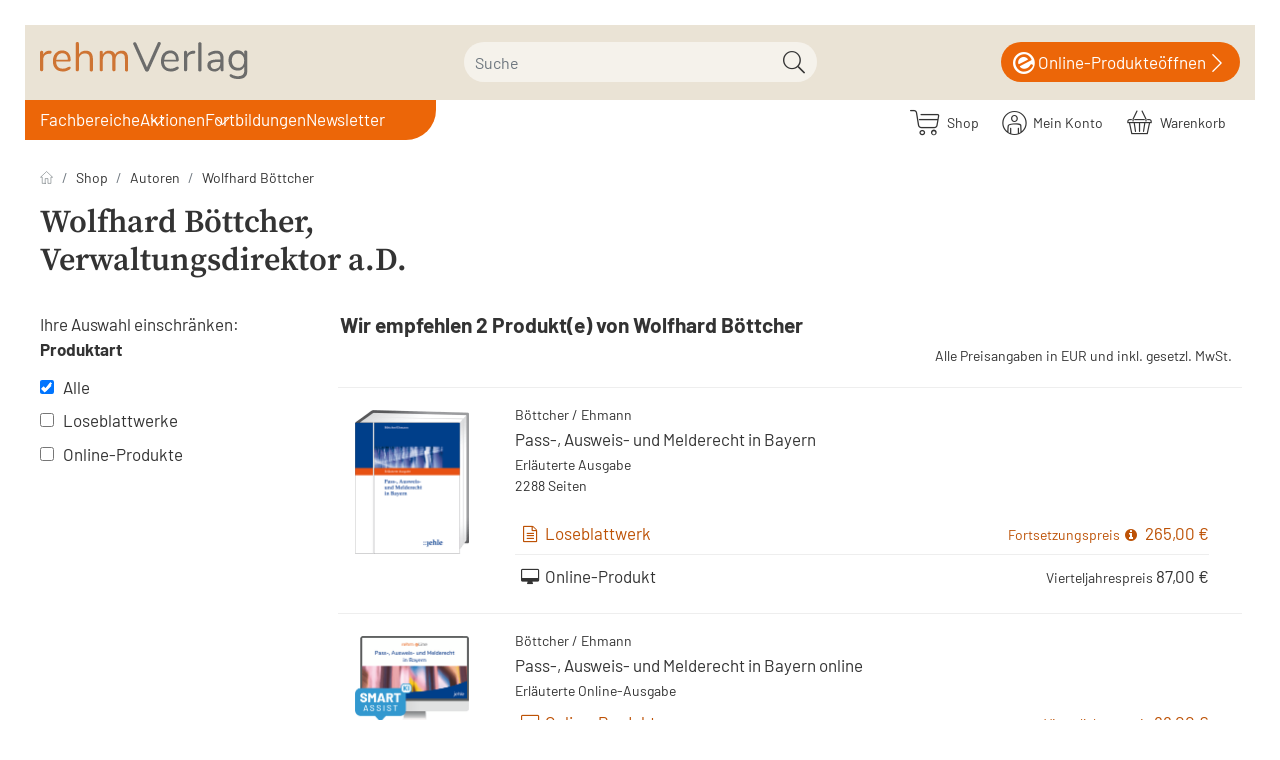

--- FILE ---
content_type: text/html; charset=UTF-8
request_url: https://www.rehm-verlag.de/shop/autoren/Wolfhard-Boettcher/?ldtype=line&_artperpage=10&listorderby=sxpubdate&listorder=desc&pgNr=0&cl=sxauthorslist&searchparam=&oxid=c903a8edc924aa20499aa2b6d05e482a
body_size: 14740
content:
<!DOCTYPE html>
<html lang="de" >
    <head>
                                
    
    
    <meta http-equiv="X-UA-Compatible" content="IE=edge"><meta name="viewport" id="Viewport" content="width=device-width, initial-scale=1"><meta http-equiv="Content-Type" content="text/html; charset=UTF-8"><link rel="dns-prefetch" href="//www.rehm-verlag.de/"><link rel="preconnect" href="//www.rehm-verlag.de/"><link rel="preload" href="//www.rehm-verlag.de/out/hjr/src/js/scripts.min.js" as="script"><link rel="preload" href="//www.rehm-verlag.de/out/rehm/src/fonts/icons.woff2" as="font" crossorigin type="font/woff2"><link rel="preload" href="//www.rehm-verlag.de/out/hjr/src/fonts/barlow-v12-latin-regular.woff2" as="font" crossorigin type="font/woff2">
<link rel="preload" href="//www.rehm-verlag.de/out/hjr/src/fonts/barlow-v12-latin-600.woff2" as="font" crossorigin type="font/woff2">
<link rel="preload" href="//www.rehm-verlag.de/out/hjr/src/fonts/source-serif-pro-v15-latin-600.woff2" as="font" crossorigin type="font/woff2"><link rel="preload" href="//www.rehm-verlag.de/out/rehm/src/css/styles.min.css" as="style"><title>Wolfhard Böttcher</title><meta name="ROBOTS" content="INDEX, FOLLOW"><link rel="preconnect" href="cdn.privacy-mgmt.com"><link rel="preconnect" href="mediendb.rehm-verlag.de"><link rel="preconnect" href="rev.hjr-verlag.de"><meta name="description" content="."><!-- getCanonicalUrl() for sxauthorslist: https://www.rehm-verlag.de/shop/autoren/Wolfhard-Boettcher/:  --><link rel="canonical" href="https://www.rehm-verlag.de/shop/autoren/Wolfhard-Boettcher/"><!-- Shortcut Icons --><link rel="icon" href="//www.rehm-verlag.de/out/rehm/img/favicons/favicon.ico" type="image/x-icon" /><link rel="icon" href="" sizes="16x16" /><link rel="icon" href="" sizes="32x32" /><meta name="theme-color" content="#ffffff" /><!-- DataLayer - This comments needs to stay otherwise no dynamic output is done --><script>
    dataLayer = [ {
    "cl": "sxauthorslist",
    "basket": {
        "cartTotal": 0,
        "cartTotal_excl_vat": 0,
        "itemcnt": 0
    },
    "ecommerce": {
        "currencyCode": "EUR"
    }
} ];
</script><!-- /DataLayer --><div class="container-fluid dd-ve-container clearfix"><div class="row"><div class="col-sm-12"><div class="dd-shortcode-text">
<!-- Google Tag Manager -->
<script>(function(w,d,s,l,i){w[l]=w[l]||[];w[l].push({'gtm.start':
new Date().getTime(),event:'gtm.js'});var f=d.getElementsByTagName(s)[0],
j=d.createElement(s),dl=l!='dataLayer'?'&l='+l:'';j.async=true;j.src=
'https://eline-gd.rehm-verlag.de/gtm.js?id='+i+dl;f.parentNode.insertBefore(j,f);
})(window,document,'script','dataLayer','GTM-T73Q6MN');</script>
<!-- End Google Tag Manager --></div></div></div></div><link rel="stylesheet" href="//www.rehm-verlag.de/out/hjr/src/css/jquery.fancybox.min.css"><link rel="stylesheet" href="//www.rehm-verlag.de/out/rehm/src/css/styles.min.css">

                <link rel="stylesheet" type="text/css" href="https://www.rehm-verlag.de/modules/oe/oetags/out/src/css/oetags.css" />
<link rel="stylesheet" type="text/css" href="https://www.rehm-verlag.de/modules/ddoe/visualcms/out/src/css/font-awesome.min.css" />
<link rel="stylesheet" type="text/css" href="https://www.rehm-verlag.de/modules/ddoe/visualcms/out/src/css/bootstrap-custom.min.css" />
<link rel="stylesheet" type="text/css" href="https://www.rehm-verlag.de/modules/ddoe/visualcms/out/src/css/photoswipe.min.css" />
<link rel="stylesheet" type="text/css" href="https://www.rehm-verlag.de/modules/ddoe/visualcms/out/src/css/style.min.css" />
<link rel="stylesheet" type="text/css" href="https://www.rehm-verlag.de/modules/pc/hjrsolr/out/src/css/solr.css" />


        

        
    </head>
  <!-- OXID eShop Enterprise Edition, Version 6, Shopping Cart System (c) OXID eSales AG 2003 - 2025 - https://www.oxid-esales.com -->

    
    <body class="cl-sxauthorslist">

                

                        
    
            





    
        
    <header class="header">
        <div class="header-box position-relative">
            <div class="container-xxl px-2 header-container">
                
                    <a href="https://www.rehm-verlag.de/" title="rehm-verlag" class="logo-link order-lg-1">
                        <img src="//www.rehm-verlag.de/out/rehm/img/rehm-verlag.svg" alt="rehm-verlag" class="logo-img">
                    </a>
                
                            
        
    <form id="fsearch_" class="fsearch form search" role="form" action="https://www.rehm-verlag.de/index.php?" method="get" name="search">

                <script>
            var _isCmsPage = true;
        </script>
        <input type="hidden" name="stoken" value="139FBB57" /><input type="hidden" name="sid" value="tdb9s0rjb28qhhcdf8ke52e4sr" />
<input type="hidden" name="lang" value="0" />
        <input type="hidden" name="cl" value="search">
    
                            <input type="hidden" name="toxidCurlSearchType" value="products">
            <input type="hidden" name="toxidCurlSearchTab" value="products">
        
                    <input type="hidden" name="category" value="">
                <div class="searchInputContainer ">
            
                <div class="input-group">
                    
                        <label class="visually-hidden" for="searchparam">Suche</label>
                        <input onkeyup="openSearchSuggestBox(this, {sxaAttrgroupAssoc:         {
        'KATEGORY': {css: 'kategory', name: 'Kategorie'},
        'AUTHOR': {css: 'autor', name: 'Autor'},

                    'bucher': {css: 'bucher', name: 'Buch'},
                    'cdrom_dvdrom': {css: 'cdrom_dvdrom', name: 'CD/DVD'},
                    'daten_download': {css: 'daten_download', name: 'Daten/Download'},
                    'ebook': {css: 'ebook', name: 'E-Book'},
                    'events': {css: 'events', name: 'Veranstaltung'},
                    'formulare': {css: 'formulare', name: 'Formular'},
                    'heft': {css: 'heft', name: 'Heft'},
                    'internet': {css: 'internet', name: 'Online-Produkt'},
                    'internet_dl': {css: 'internet_dl', name: 'Download'},
                    'internet_ds': {css: 'internet_ds', name: 'Datenservice'},
                    'internet_vls': {css: 'internet_vls', name: 'Vorlagen-Service'},
                    'internet_vss': {css: 'internet_vss', name: 'Vorschriften-Service'},
                    'loseblattwerke': {css: 'loseblattwerke', name: 'Loseblattwerk'},
                    'nonbooks': {css: 'nonbooks', name: 'NonBook'},
                    'poster_wandtafeln': {css: 'poster_wandtafeln', name: 'Poster/Wandtafel'},
                    'sammelwerk': {css: 'sammelwerk', name: 'Sammelwerk'},
                    'zeitschriften': {css: 'zeitschriften', name: 'Zeitschrift'},
        
        'nonvalue': {css: 'nonvalue', name: ''}
        }
     });"
                            class="form-control" type="text" autocomplete="off" name="searchparam" id="searchparam"
                            value="" data-shopid="4" data-usecms="1" placeholder="Suche">
                    

                    
                        <button class="btn btn-primary" type="submit" title="Suchen"><i
                                class="moga-search"></i></button>
                    
                </div>
            
            <div class="layer_suche " class="sxhidden"></div>
        </div>
    </form>
                                    <a href="https://start.rehm-verlag.de/eLine/portal/start.xav" class="eLine" target="_blank">
                        <i class="moga-hjr-eline"></i>&nbsp;
                        <span class="text">Online-Produkte</span>
                        <span class="text2">öffnen</span>
                        <i class="moga-right"></i>
                    </a>
                            </div>
        </div>
    </header>

    <nav class="nav sticky-top" id="nav">
        <div class="megaMenuBg"></div>

        <div class="container-xxl px-2 nav-container">

            
                <div id="mobileToggles">
                                            <button id="navToggle" class="btn btn-toggle d-lg-none collapsed" type="button" data-bs-toggle="collapse" data-bs-target="#navbarSupportedContent" aria-controls="navbarSupportedContent" aria-expanded="false" aria-label="Toggle navigation">
                            <i class="moga-bars"></i>
                        </button>
                        <button id="searchToggle" class="btn btn-toggle d-lg-none collapsed" type="button" data-bs-toggle="collapse" aria-expanded="false" aria-label="Toggle search">
                            <i class="moga-search"></i>
                        </button>
                                                    <button id="filterToggle" class="btn btn-toggle d-lg-none collapsed" type="button" data-bs-toggle="modal" data-bs-target="#filterModal">
                                <i class="fa fa-sliders" aria-hidden="true"></i>
                                <span class="sr-only">Filter</span>
                            </button>
                                                            </div>
            

            
                <div id="shopnav">
                    
                                                                                                                            <span class="sxAccountTopContainer">
                            <div class="btn-group" role="group">
    <a href="/shop/" class="btn">
        <i class="moga-hjr-shop d-inline-block"></i> &nbsp;
        <span class="hidden-xs">
            Shop
        </span>
    </a>
    <button type="button" aria-label="Usercenter" class="btn dropdown-toggle" id="accountBtn" data-bs-toggle="dropdown" data-href="https://www.rehm-verlag.de/shop/mein-konto/">
        
                    
    </button>
                        <a href="https://www.rehm-verlag.de/shop/mein-konto/">
            <i class="fa fa-lock" aria-hidden="true"></i>
        <span class="hidden-xs">Mein Konto</span>
    </a>
    </div>
                        </span>
                    
                    
                                                                                                                            <span class="sxBasketTopContainer">
                            <div class="btn-group" role="group">
    <button type="button" class="btn btn-minibasket" data-bs-toggle="modal" data-bs-target="#basketModal" aria-label="Warenkorb">
        
            <i class="moga-hjr-basket" aria-hidden="true"></i>
            
            <span class="hidden-xs">Warenkorb</span>
        
    </button>
</div>


                        </span>
                    
                </div>
            

            
                                    <nav id="mainnav" class="navbar navbar-expand-lg p-0 order-lg-2">
        
            <div class="navbar-collapse collapse" id="navbarSupportedContent">
                    <script>
        var menuHere = '/shop/autoren/wolfhard-boettcher/?ldtype=line&_artperpage=10&listorderby=sxpubdate&listorder=desc&pgnr=0&cl=sxauthorslist&searchparam=&oxid=c903a8edc924aa20499aa2b6d05e482a'
    </script>
<ul id="navigation" class="navbar-nav">
            <li class="nav-item dropdown shop"
            data-id="shop">
            <a class="nav-link "
               title="Fachbereiche"
               href="#">Fachbereiche</a>
                            <ul class="megaMenu leftNav">
            <li>
                            <a                    title="Personal"
                   href="#"
                >
                        Personal                                                                </a>
                                        <ul class=" megaMenuFlyout multiCol">
            <li>
                            <a                    title="Arbeitsrecht/Tarifrecht"
                   href="/Arbeitsrecht-und-Tarifrecht/"
                >
                        Arbeitsrecht/Tarifrecht                                                                </a>
                                        <ul class=" ">
            <li>
                            <a                    title="Produkte"
                   href="/shop/Arbeitsrecht-und-Tarifrecht/"
                >
                        Produkte                                                                </a>
                                </li>
            <li>
                            <a                    title="News"
                   href="/Arbeitsrecht-und-Tarifrecht/#news"
                >
                        News                                                                </a>
                                </li>
            <li>
                            <a                    title="Blog"
                   href="/Arbeitsrecht-und-Tarifrecht/#blog"
                >
                        Blog                                                                </a>
                                </li>
            <li>
                            <a                    title="Quizze"
                   href="/Arbeitsrecht-und-Tarifrecht/#quiz"
                >
                        Quizze                                                                </a>
                                </li>
    </ul>                    </li>
            <li>
                            <a                    title="Beamtenrecht"
                   href="/Beamtenrecht/"
                >
                        Beamtenrecht                                                                </a>
                                        <ul class=" ">
            <li>
                            <a                    title="Produkte"
                   href="/shop/Beamtenrecht/"
                >
                        Produkte                                                                </a>
                                </li>
            <li>
                            <a                    title="News"
                   href="/Beamtenrecht/#news"
                >
                        News                                                                </a>
                                </li>
            <li>
                            <a                    title="Blog"
                   href="/Beamtenrecht/#blog"
                >
                        Blog                                                                </a>
                                </li>
            <li>
                            <a                    title="Quizze"
                   href="/Beamtenrecht/#quiz"
                >
                        Quizze                                                                </a>
                                </li>
    </ul>                    </li>
            <li>
                            <a                    title="Gleichstellungsrecht"
                   href="/Gleichstellungsrecht/"
                >
                        Gleichstellungsrecht                                                                </a>
                                        <ul class=" ">
            <li>
                            <a                    title="Produkte"
                   href="/shop/Gleichstellungsrecht/"
                >
                        Produkte                                                                </a>
                                </li>
            <li>
                            <a                    title="News"
                   href="/Gleichstellungsrecht/#news"
                >
                        News                                                                </a>
                                </li>
            <li>
                            <a                    title="Blog"
                   href="/Gleichstellungsrecht/#blog"
                >
                        Blog                                                                </a>
                                </li>
    </ul>                    </li>
            <li>
                            <a                    title="Personalvertretungsrecht"
                   href="/Personalvertretungsrecht/"
                >
                        Personalvertretungsrecht                                                                </a>
                                        <ul class=" ">
            <li>
                            <a                    title="Produkte"
                   href="/shop/Personalvertretungsrecht/"
                >
                        Produkte                                                                </a>
                                </li>
            <li>
                            <a                    title="News"
                   href="/Personalvertretungsrecht/#news"
                >
                        News                                                                </a>
                                </li>
            <li>
                            <a                    title="Blog"
                   href="/Personalvertretungsrecht/#blog"
                >
                        Blog                                                                </a>
                                </li>
    </ul>                    </li>
            <li>
                            <a                    title="Personalmanagement"
                   href="/Personalmanagement/"
                >
                        Personalmanagement                                                                </a>
                                        <ul class=" ">
            <li>
                            <a                    title="Produkte"
                   href="/shop/Personalmanagement/"
                >
                        Produkte                                                                </a>
                                </li>
            <li>
                            <a                    title="News"
                   href="/Personalmanagement/#news"
                >
                        News                                                                </a>
                                </li>
            <li>
                            <a                    title="Blog"
                   href="/Personalmanagement/#blog"
                >
                        Blog                                                                </a>
                                </li>
    </ul>                    </li>
            <li>
                            <a                    title="Reisekostenrecht"
                   href="/Reisekostenrecht/"
                >
                        Reisekostenrecht                                                                </a>
                                        <ul class=" ">
            <li>
                            <a                    title="Produkte"
                   href="/shop/Reisekostenrecht/"
                >
                        Produkte                                                                </a>
                                </li>
    </ul>                    </li>
    </ul>                    </li>
            <li>
                            <a                    title="Haushalt/Kämmerei"
                   href="#"
                >
                        Haushalt/Kämmerei                                                                </a>
                                        <ul class=" megaMenuFlyout multiCol">
            <li>
                            <a                    title="Haushalt/Kämmerei"
                   href="/Haushalt-und-Kaemmerei/"
                >
                        Haushalt/Kämmerei                                                                </a>
                                        <ul class=" ">
            <li>
                            <a                    title="Produkte"
                   href="/shop/Haushalt-und-Kaemmerei/"
                >
                        Produkte                                                                </a>
                                </li>
    </ul>                    </li>
            <li>
                            <a                    title="Umsatzsteuerrecht"
                   href="/haushalt-und-kaemmerei/steuerrechtspaket/"
                >
                        Umsatzsteuerrecht                                                                </a>
                                </li>
            <li>
                            <a class="ignoreActive"                   title=""
                   href="/eLine-online-produkte/"
                >
                                                <img class="d-none d-lg-block d-xl-none" alt="rehm eLine Produkte entdecken" title="rehm eLine Produkte entdecken" src="https://www.rehm-verlag.de/rv/navi/haushalt-col-1.webp">                        <img class="d-none d-xl-block" alt="rehm eLine Produkte entdecken" title="rehm eLine Produkte entdecken" src="https://www.rehm-verlag.de/rv/navi/haushalt-col-2.webp"/>                </a>
                                </li>
    </ul>                    </li>
            <li>
                            <a                    title="Verwaltung"
                   href="#"
                >
                        Verwaltung                                                                </a>
                                        <ul class=" megaMenuFlyout multiCol">
            <li>
                            <a                    title="Pass, -Ausweis- und Melderecht"
                   href="/verwaltung/pass-ausweis-melderecht/"
                >
                        Pass, -Ausweis- und Melderecht                                                                </a>
                                        <ul class=" ">
            <li>
                            <a                    title="Produkte"
                   href="/shop/verwaltung/"
                >
                        Produkte                                                                </a>
                                </li>
            <li>
                            <a                    title="News"
                   href="/verwaltung/pass-ausweis-melderecht/#news"
                >
                        News                                                                </a>
                                </li>
    </ul>                    </li>
            <li>
                            <a                    title="eGovernment"
                   href="/verwaltungsrecht/e-government/"
                >
                        eGovernment                                                                </a>
                                        <ul class=" ">
            <li>
                            <a                    title="Produkte"
                   href="/shop/verwaltungsrecht/"
                >
                        Produkte                                                                </a>
                                </li>
            <li>
                            <a                    title="News"
                   href="/verwaltungsrecht/e-government/#news"
                >
                        News                                                                </a>
                                </li>
    </ul>                    </li>
            <li>
                            <a                    title="Datenschutzrecht"
                   href="/verwaltung/neues-datenschutzrecht-fuer-bayern/"
                >
                        Datenschutzrecht                                                                </a>
                                        <ul class=" ">
            <li>
                            <a                    title="Produkte"
                   href="/shop/Verwaltung/Datenschutzrecht/"
                >
                        Produkte                                                                </a>
                                </li>
            <li>
                            <a                    title="News"
                   href="/verwaltung/neues-datenschutzrecht-fuer-bayern/#news"
                >
                        News                                                                </a>
                                </li>
    </ul>                    </li>
            <li>
                            <a                    title="Verwaltung"
                   href="/Verwaltung/"
                >
                        Verwaltung                                                                </a>
                                        <ul class=" ">
            <li>
                            <a                    title="Produkte"
                   href="/shop/verwaltung/"
                >
                        Produkte                                                                </a>
                                </li>
            <li>
                            <a                    title="News"
                   href="/verwaltung/#news"
                >
                        News                                                                </a>
                                </li>
    </ul>                    </li>
            <li>
                            <a                    title="Zoll und Außenhandel"
                   href="/shop/Zoll-und-Aussenhandel/"
                >
                        Zoll und Außenhandel                                                                </a>
                                </li>
            <li>
                            <a class="ignoreActive"                   title=""
                   href="/eLine-online-produkte/"
                >
                                                                        <img class="d-none d-xl-block" alt="Zur Übersicht der digitalen Produkten von rehm eLine" title="Zur Übersicht der digitalen Produkten von rehm eLine" src="https://www.rehm-verlag.de/rv/navi/verwaltung-col-1.webp"/>                </a>
                                </li>
    </ul>                    </li>
            <li>
                            <a                    title="Lohnsteuer"
                   href="/Lohnsteuerrecht/"
                >
                        Lohnsteuer                                                                </a>
                                        <ul class=" megaMenuFlyout multiCol">
            <li>
                            <a                    title="Lohnsteuerrecht"
                   href="/lohnsteuerrecht/lexikon-lohnbuero/"
                >
                        Lohnsteuerrecht                                                                </a>
                                        <ul class=" ">
            <li>
                            <a                    title="Produkte"
                   href="/shop/Lohnsteuerrecht/"
                >
                        Produkte                                                                </a>
                                </li>
            <li>
                            <a                    title="News"
                   href="/lohnsteuerrecht/aktuelle-beitraege-zum-lohnsteuerrecht/"
                >
                        News                                                                </a>
                                </li>
            <li>
                            <a                    title="Blog Lohnsteuerrecht"
                   href="/lohnsteuerrecht/blog-lohnsteuerrecht/"
                >
                        Blog Lohnsteuerrecht                                                                </a>
                                </li>
            <li>
                            <a                    title="Quiz"
                   href="/rehm-quiz/#Lohnsteuerrecht"
                >
                        Quiz                                                                </a>
                                </li>
    </ul>                    </li>
            <li>
                            <a                    title="Lexikon Lohnbüro"
                   href="/lohnsteuerrecht/lexikon-lohnbuero/"
                >
                        Lexikon Lohnbüro                                                                </a>
                                </li>
            <li>
                            <a class="ignoreActive"                   title=""
                   href="/eLine-online-produkte/"
                >
                                                <img class="d-none d-lg-block d-xl-none" alt="Zur Übersicht der digitalen Produkten von rehm eLine" title="Zur Übersicht der digitalen Produkten von rehm eLine" src="https://www.rehm-verlag.de/rv/navi/lohnsteuer-col-1.webp">                        <img class="d-none d-xl-block" alt="Zur Übersicht der digitalen Produkten von rehm eLine" title="Zur Übersicht der digitalen Produkten von rehm eLine" src="https://www.rehm-verlag.de/rv/navi/lohnsteuer-col-2.webp"/>                </a>
                                </li>
    </ul>                    </li>
            <li>
                            <a                    title="Bau/Umwelt"
                   href="#"
                >
                        Bau/Umwelt                                                                </a>
                                        <ul class=" megaMenuFlyout multiCol">
            <li>
                            <a                    title="Baurecht"
                   href="/baurecht/"
                >
                        Baurecht                                                                </a>
                                        <ul class=" ">
            <li>
                            <a                    title="Produkte"
                   href="/shop/baurecht/"
                >
                        Produkte                                                                </a>
                                </li>
    </ul>                    </li>
            <li>
                            <a                    title="BayBo"
                   href="/baurecht/baybo/"
                >
                        BayBo                                                                </a>
                                </li>
            <li>
                            <a                    title="Umweltrecht"
                   href="/umweltrecht/"
                >
                        Umweltrecht                                                                </a>
                                        <ul class=" ">
            <li>
                            <a                    title="Produkte"
                   href="/shop/umweltrecht/"
                >
                        Produkte                                                                </a>
                                </li>
    </ul>                    </li>
            <li>
                            <a                    title="BImSchG"
                   href="/Umweltrecht/bundesimmissionsschutzgesetz/"
                >
                        BImSchG                                                                </a>
                                </li>
            <li>
                            <a class="ignoreActive"                   title=""
                   href="/eLine-online-produkte/"
                >
                                                <img class="d-none d-lg-block d-xl-none" alt="Zur Übersicht der digitalen Produkten von rehm eLine" title="Zur Übersicht der digitalen Produkten von rehm eLine" src="https://www.rehm-verlag.de/rv/navi/bau-col-1.webp">                                        </a>
                                </li>
    </ul>                    </li>
            <li>
                            <a                    title="Diakonie"
                   href="#"
                >
                        Diakonie                                                                </a>
                                        <ul class=" megaMenuFlyout multiCol">
            <li>
                            <a                    title="Diakonie"
                   href="/diakonie/"
                >
                        Diakonie                                                                </a>
                                </li>
            <li>
                            <a                    title="Produkte"
                   href="/shop/diakonie/"
                >
                        Produkte                                                                </a>
                                </li>
            <li>
                            <a                    title="Veranstaltungen"
                   href="/diakonie/#events"
                >
                        Veranstaltungen                                                                </a>
                                </li>
            <li>
                            <a class="ignoreActive"                   title=""
                   href="/eLine-online-produkte/"
                >
                                                <img class="d-none d-lg-block d-xl-none" alt="Zur Übersicht der digitalen Produkten von rehm eLine" title="Zur Übersicht der digitalen Produkten von rehm eLine" src="https://www.rehm-verlag.de/rv/navi/diakonie-col-1.webp">                        <img class="d-none d-xl-block" alt="Zur Übersicht der digitalen Produkten von rehm eLine" title="Zur Übersicht der digitalen Produkten von rehm eLine" src="https://www.rehm-verlag.de/rv/navi/diakonie-col-2.webp"/>                </a>
                                </li>
    </ul>                    </li>
            <li>
                            <a                    title="Vergabe"
                   href="#"
                >
                        Vergabe                                                                </a>
                                        <ul class=" megaMenuFlyout multiCol">
            <li>
                            <a                    title="Vergaberecht"
                   href="/Vergaberecht/"
                >
                        Vergaberecht                                                                </a>
                                </li>
            <li>
                            <a                    title="Produkte"
                   href="/shop/Vergaberecht/"
                >
                        Produkte                                                                </a>
                                </li>
            <li>
                            <a                    title="News"
                   href="/Vergaberecht/#news"
                >
                        News                                                                </a>
                                </li>
            <li>
                            <a class="ignoreActive"                   title=""
                   href="/eLine-online-produkte/"
                >
                                                <img class="d-none d-lg-block d-xl-none" alt="Zur Übersicht der digitalen Produkten von rehm eLine" title="Zur Übersicht der digitalen Produkten von rehm eLine" src="https://www.rehm-verlag.de/rv/navi/vergabe-col-1.webp">                        <img class="d-none d-xl-block" alt="Zur Übersicht der digitalen Produkten von rehm eLine" title="Zur Übersicht der digitalen Produkten von rehm eLine" src="https://www.rehm-verlag.de/rv/navi/vergabe-col-2.webp"/>                </a>
                                </li>
    </ul>                    </li>
            <li>
                            <a                    title="Verbraucherschutz"
                   href="#"
                >
                        Verbraucherschutz                                                                </a>
                                        <ul class=" megaMenuFlyout multiCol">
            <li>
                            <a                    title="Verbraucherschutz"
                   href="/Verbraucherschutz/"
                >
                        Verbraucherschutz                                                                </a>
                                </li>
            <li>
                            <a                    title="Produkte"
                   href="/shop/Tierrecht/"
                >
                        Produkte                                                                </a>
                                </li>
            <li>
                            <a                    title="News"
                   href="/Verbraucherschutz/#news"
                >
                        News                                                                </a>
                                </li>
            <li>
                            <a class="ignoreActive"                   title=""
                   href="/eLine-online-produkte/"
                >
                                                <img class="d-none d-lg-block d-xl-none" alt="" title="" src="https://www.rehm-verlag.de/rv/navi/veterinaerrecht-col-1.webp">                        <img class="d-none d-xl-block" alt="" title="" src="https://www.rehm-verlag.de/rv/navi/veterinaerrecht-col-2.webp"/>                </a>
                                </li>
    </ul>                    </li>
    </ul>                    </li>
            <li class="nav-item dropdown verlag"
            data-id="verlag">
            <a class="nav-link "
               title="Aktionen"
               href="#">Aktionen</a>
                            <ul class="megaMenu multiCol">
            <li>
                            <a class="ignoreActive"                   title="Breier/Dassau TVöD PLUS"
                   href="/shop/Arbeitsrecht-und-Tarifrecht/TVoeD/TVoeD-Kommentar-PLUS-online-Online-Produkt.html"
                >
                        Breier/Dassau TVöD PLUS                                                                </a>
                                        <ul class=" ">
            <li>
                            <a class="ignoreActive"                   title=""
                   href="/shop/Arbeitsrecht-und-Tarifrecht/TVoeD/TVoeD-Kommentar-PLUS-online-Online-Produkt.html"
                >
                                                                        <img class="d-none d-xl-block" alt="Zum Online-Produkt &quot;TVÖD Kommentar Plus&quot; von Breier/Dassau" title="Zum Online-Produkt &quot;TVÖD Kommentar Plus&quot; von Breier/Dassau" src="/__STATIC__/bilder-relaunch-2023/self/tvoed_plus_280x400.jpg"/>                </a>
                                </li>
    </ul>                    </li>
            <li>
                            <a class="ignoreActive"                   title="Lexikon für das Lohnbüro"
                   href="/Lohnsteuerrecht/Lexikon-Lohnbuero/"
                >
                        Lexikon für das Lohnbüro                                                                </a>
                                        <ul class=" ">
            <li>
                            <a class="ignoreActive"                   title=""
                   href="/Lohnsteuerrecht/Lexikon-Lohnbuero/"
                >
                                                                        <img class="d-none d-xl-block" alt="Lexikon für das Lohnbüro" title="Lexikon für das Lohnbüro" src="/__STATIC__/bilder-relaunch-2023/self/lexlohn_280x400.jpg"/>                </a>
                                </li>
    </ul>                    </li>
            <li>
                            <a class="ignoreActive"                   title="Sponer/Steinherr TVöD/TV-L PRO"
                   href="/shop/Arbeitsrecht-und-Tarifrecht/TVoeD/Tarifvertrag-fuer-den-oeffentlichen-Dienst-inkl-Lex-Arbeitsrecht-im-oe-D-online-Online-Produkt.html"
                >
                        Sponer/Steinherr TVöD/TV-L PRO                                                                </a>
                                        <ul class=" ">
            <li>
                            <a class="ignoreActive"                   title=""
                   href="/shop/Arbeitsrecht-und-Tarifrecht/TVoeD/Tarifvertrag-fuer-den-oeffentlichen-Dienst-inkl-Lex-Arbeitsrecht-im-oe-D-online-Online-Produkt.html"
                >
                                                                        <img class="d-none d-xl-block" alt="Sponer/Steinherr TVöD/TV-L PRO" title="Sponer/Steinherr TVöD/TV-L PRO" src="/__STATIC__/bilder-relaunch-2023/self/sponer_pro_280x400.jpg"/>                </a>
                                </li>
    </ul>                    </li>
            <li>
                            <a class="ignoreActive"                   title="Fortbildungsangebote"
                   href="/campus25/?utm_source=websitemenue&amp;utm_medium=banner&amp;utm_campaign=jahresend-aktion&amp;utm_content=aktionsbannercampus25"
                >
                        Fortbildungsangebote                                                                </a>
                                        <ul class=" ">
            <li>
                            <a class="ignoreActive"                   title=" "
                   href="/campus25/?utm_source=websitemenue&amp;utm_medium=banner&amp;utm_campaign=jahresend-aktion&amp;utm_content=aktionsbannercampus25"
                >
                                                                         <img class="d-none d-xl-block" alt="Fortbildungsangebote" title="Fortbildungsangebote" src="/__STATIC__/bilder-relaunch-2023/self/fortbildungsangebot_280x400px.png"/>                </a>
                                </li>
    </ul>                    </li>
    </ul>                    </li>
            <li class="nav-item  autoren"
            data-id="autoren">
            <a class="nav-link "
               title="Fortbildungen"
               href="/fortbildungen/">Fortbildungen</a>
                    </li>
            <li class="nav-item  newsletter"
            data-id="newsletter">
            <a class="nav-link "
               title="Newsletter"
               href="/services/newsletter/">Newsletter</a>
                    </li>
    </ul>            </div>
        
    </nav>

                            
        </div>

    </nav>





    

    <div id="wrapper" class="wrapper">
            

        
        <div class="content">
            
                
                                    
                        <div class="container-xxl d-none d-md-block pt-3">
                            
    <nav aria-label="breadcrumb"><ol class="breadcrumb mb-3 d-none d-md-flex"><li class="breadcrumb-item"><a href="https://www.rehm-verlag.de/" class="breadcrumb-link" title="rehm-verlag"><img src="//www.rehm-verlag.de/out/hjr/img/icon-home.svg" alt="rehm-verlag"></a></li><li class="breadcrumb-item"><a href="https://www.rehm-verlag.de/shop/" class="breadcrumb-link"title="Shop">Shop</a></li><li class="breadcrumb-item"><a href="/index.php?cl=sxviewauthors" class="breadcrumb-link">Autoren</a></li><li class="breadcrumb-item active"><a href="https://www.rehm-verlag.de/shop/autoren/Wolfhard-Boettcher/" class="breadcrumb-link">Wolfhard  Böttcher</a></li></ol></nav>
                        </div>
                    
                               
                
                
                                        <div class="container-xxl">
        
            <div class="clearfix sxAuthorDetails">
                
                <h1> Wolfhard  Böttcher,
                        <br/>
                        <p>Verwaltungsdirektor a.D.</p>
                                    </h1>
                
            </div>
            
        
    </div>
    
                        <div class="container-xxl list-wrapper">
                <div id="listSidebar">
                    <div class="sxH1 dofiltertext">Ihre Auswahl einschränken:<br /></div>
                    <div id="sxFFside">
            <form id="filterRight" class="filterRight" action="https://www.rehm-verlag.de/shop/autoren/Wolfhard-Boettcher/" method="GET">
                <div>
                    <input type="hidden" name="stoken" value="139FBB57" /><input type="hidden" name="sid" value="tdb9s0rjb28qhhcdf8ke52e4sr" />
<input type="hidden" name="lang" value="0" />
                    <input type="hidden" name="cl" value="sxauthorslist" />
                    <input type="hidden" name="searchtag" value="" />
                    <input type="hidden" name="searchparam" value="">
                    <input type="hidden" id="formanker" name="anker" value="" />
                                    </div>
                                    <div>
                                                    <strong>
                                Produktart                            </strong>
                                                                        <ul class="checkboxContainer">
                            <input type="hidden" name="sxsetfilters" value="1" />
                            <input type="hidden" name="pgNr" value="0" />

                            <li class="sxchkrow checkboxAll clearfix">
                                <label><input type="checkbox" class="alle"
                                        checked="checked"  /><span
                                        class="sxCheckbox"></span>Alle</label>
                            </li>

                                                                                                                        
                                                                                                    <li class="sxprodart sxchkrow clearfix">
                                    <a name="loseblattwerke"></a>
                                    <label>
                                        <input name="sxprodart[]" data-anker="loseblattwerke"
                                                                                        type="checkbox" value="loseblattwerke"
                                                 />
                                                <span class="sxCheckbox"></span>Loseblattwerke
                                            </label>
                                            <ul class="subCheckboxContainer">
                                            
                                    
                                                                                                                                    
                                                                                                        </ul>
                                    </li>
                                                                <li class="sxprodart sxchkrow clearfix">
                                    <a name="internet"></a>
                                    <label>
                                        <input name="sxprodart[]" data-anker="internet"
                                                                                        type="checkbox" value="internet"
                                                 />
                                                <span class="sxCheckbox"></span>Online-Produkte
                                            </label>
                                            <ul class="subCheckboxContainer">
                                            
                                    
                                                                                                                                    </ul>
                            </li>
                        
                        </ul><!-- end checkboxContainer -->
                    </div>
                
                                
                                
            </form>
        </div>
    
    
                </div>
                <div>
                    <div class="myhjrSpecial" style="">
                                                                        <div class="h3">Wir empfehlen 2 Produkt(e) von Wolfhard  Böttcher</div>
                    </div>
                    <div class="article-list">

                        <div class="container-fluid">
                            <div class="euro-inkl-mwst">
                                Alle Preisangaben in EUR und inkl. gesetzl. MwSt.
                            </div>
                            <div class="row">
                                

                    
    <div class="list-container" id="productList">
        <div class="row line-view g-1">
                    
            
                <div class="card">
            <div class="row g-0">
                <div class="card-pic col-3 col-lg-2">
                    
                    
                                                
                        <a class="d-block text-center py-2 position-relative" tabindex="-1" id="productList_1" href="https://www.rehm-verlag.de/shop/Verwaltung/Pass-Ausweis-und-Melderecht-in-Bayern-Loseblattwerk-zzgl-Aktualisierungslieferungen.html" title="Pass-, Ausweis- und Melderecht in Bayern ">
                            <picture>
                                <img src="//mediendb.rehm-verlag.de/jehle/cover/Internet/230pixel/978-3-7825-0070-8.png" alt="Pass-, Ausweis- und Melderecht in Bayern " class="card-img" loading="lazy">
                            </picture>
                                                                                        
                        </a>
                    
                </div>
                <div class="card-info col-9 col-lg-10">
                    <div class="card-body">
                        <div>

                            

                            
                                <div class="card-body-info">
                                    <div class="sxInfo">
                                        <div class="card-author">
    	  	
    
                                                                                      


                                                   <a href="https://www.rehm-verlag.de/shop/autoren/Wolfhard-Boettcher/" tabindex="-1">Böttcher</a>&nbsp;/                                                                                                              


                                                   <a href="https://www.rehm-verlag.de/shop/autoren/Eugen-Ehmann/" tabindex="-1">Ehmann</a>                                                                                                
  
</div>

                                        <h3><a class="h5 card-title" href="https://www.rehm-verlag.de/shop/Verwaltung/Pass-Ausweis-und-Melderecht-in-Bayern-Loseblattwerk-zzgl-Aktualisierungslieferungen.html" tabindex="-1" title="Pass-, Ausweis- und Melderecht in Bayern ">Pass-, Ausweis- und Melderecht in Bayern </a></h3>

                                                                                                                            <h4 class="card-subtitle">
                                                <div class="productDescription">
                                                                                                Erläuterte Ausgabe
                                                                                                                                                                                            
    
                <p class="sxPagesInfo">
            
                        
                                                                        
                                                                                        
            <span class="sxPageCountLose">2288 Seiten</span>
        </p>
    
                                                                                                
                                                                                                                                    
                                                </div>
                                            </h4>
                                                                            </div>
                                     
                                </div>
                            

                            
                                <div class="card-description">
                                    
        
<div class="col sxTypes">

                                    
                                                                
            
                                        
                                
                                                                
            
                                        
        
                                        <div class="clearfix selected">
                <a href="https://www.rehm-verlag.de/shop/Verwaltung/Pass-Ausweis-und-Melderecht-in-Bayern-Loseblattwerk-zzgl-Aktualisierungslieferungen.html" class="clearfix">
                    <span class="pull-left"><i class="fa fa-loseblattwerke"></i>Loseblattwerk</span>
                    <span class="pull-right">

            




<div class="priceBox  sxHasInfo">
                        <span class="sxpricepertext small bold"><span class="hint--bottom hint--medium hint--rounded" aria-role="tooltip" aria-label="Wenn Sie das Produkt zum Fortsetzungspreis kaufen, erhalten Sie das Werk auf dem derzeit aktuellen Stand und in Zukunft kostenpflichtige Aktualisierungen."><em>Fortsetzungspreis</em></span>&#x200E;</span>
        
                    <span class="text-nowrap">            265,00 €</span>                    
        
    
    
    </div>


</span>
                </a>
            </div>
                        
                
                                  <div class="clearfix ">
                <a href="https://www.rehm-verlag.de/shop/Verwaltung/Pass-Ausweis-und-Melderecht-online-Online-Produkt.html" class="clearfix">
                    <span class="pull-left"><i class="fa fa-internet"></i>Online-Produkt</span>
                    <span class="pull-right">

            




<div class="priceBox  sxHasInfo">
                        <span class="sxpricepertext small bold">Vierteljahrespreis&#x200E;</span>
        
                    <span class="text-nowrap">            87,00 €</span>                    
        
    
    
    </div>


</span>
                </a>
            </div>
                         
        
        
    
</div>

                                </div>
                            
                        </div>
                    </div>
                </div>

            </div>
        </div>



            
                    
            
                <div class="card">
            <div class="row g-0">
                <div class="card-pic col-3 col-lg-2">
                    
                    
                                                
                        <a class="d-block text-center py-2 position-relative" tabindex="-1" id="productList_2" href="https://www.rehm-verlag.de/shop/Verwaltung/Pass-Ausweis-und-Melderecht-in-Bayern-online-Online-Produkt.html" title="Pass-, Ausweis- und Melderecht in Bayern online ">
                            <picture>
                                <img src="//mediendb.rehm-verlag.de/jehle/cover/Internet/230pixel/978-3-7825-0596-3.png" alt="Pass-, Ausweis- und Melderecht in Bayern online " class="card-img" loading="lazy">
                            </picture>
                                                                                        
                        </a>
                    
                </div>
                <div class="card-info col-9 col-lg-10">
                    <div class="card-body">
                        <div>

                            

                            
                                <div class="card-body-info">
                                    <div class="sxInfo">
                                        <div class="card-author">
    	  	
    
                                                                                      


                                                   <a href="https://www.rehm-verlag.de/shop/autoren/Wolfhard-Boettcher/" tabindex="-1">Böttcher</a>&nbsp;/                                                                                                              


                                                   <a href="https://www.rehm-verlag.de/shop/autoren/Eugen-Ehmann/" tabindex="-1">Ehmann</a>                                                                                                
  
</div>

                                        <h3><a class="h5 card-title" href="https://www.rehm-verlag.de/shop/Verwaltung/Pass-Ausweis-und-Melderecht-in-Bayern-online-Online-Produkt.html" tabindex="-1" title="Pass-, Ausweis- und Melderecht in Bayern online ">Pass-, Ausweis- und Melderecht in Bayern online </a></h3>

                                                                                                                            <h4 class="card-subtitle">
                                                <div class="productDescription">
                                                                                                Erläuterte Online-Ausgabe
                                                                                                                                                                                            
    
        
                                                                                                
                                                                                                                                    
                                                </div>
                                            </h4>
                                                                            </div>
                                     
                                </div>
                            

                            
                                <div class="card-description">
                                    
        
<div class="col sxTypes">

                        <div class="clearfix selected">
                <a href="https://www.rehm-verlag.de/shop/Verwaltung/Pass-Ausweis-und-Melderecht-in-Bayern-online-Online-Produkt.html" class="clearfix">
                    <span class="pull-left"><i class="fa fa-internet"></i>Online-Produkt</span>
                    <span class="pull-right">

            




<div class="priceBox  sxHasInfo">
                        <span class="sxpricepertext small bold">Vierteljahrespreis&#x200E;</span>
        
                    <span class="text-nowrap">            88,00 €</span>                    
        
    
    
    </div>


</span>
                </a>
            </div>
            
</div>

                                </div>
                            
                        </div>
                    </div>
                </div>

            </div>
        </div>



            
                </div>
    </div>
                                
    <div class="row">
        <div class="col">
            
            </div>
    </div>
                            </div>
                        </div>
                    </div>
                </div>
            </div>
            
    

                            
        </div>

            </div>

    
    
    

            
        
        <footer class="footer text-md-start small py-5">
            <div class="container-xxl">
                
                                            <div class="container-fluid dd-ve-container clearfix"><div class="row"><div class="col-sm-12 col-xs-12"><div class="dd-shortcode-column  fond-weiss typo-blauschwarz dd-shortcode-column dd-background dd-fullwidth"><div class="row"><div class="col-sm-12 col-xs-12"><div class="clearfix dd-shortcode-spacer" style="height: 20px;"></div></div></div><div class="row"><div class="col-sm-3 col-xs-12"><div class="dd-shortcode-text"><p class="h4">Unsere Themen</p>

<ul>
<li><a href="/arbeitsrecht-und-tarifrecht/">Arbeitsrecht und Tarifrecht</a></li>
<li><a href="/baurecht/">Baurecht</a></li>
<li><a href="/beamtenrecht/">Beamtenrecht</a></li>
<li><a href="/diakonie/">Diakonie</a></li>
<li><a href="/haushalt-und-finanzen/">Haushalt und Finanzen</a></li>
<li><a href="/gleichstellungsrecht/">Gleichstellungsrecht</a></li>
<li><a href="/kindergeldrecht/">Kindergeldrecht</a></li>
<li><a href="/lohnsteuerrecht/">Lohnsteuerrecht</a></li>
</ul></div></div><div class="col-sm-3 col-xs-12"><div class="dd-shortcode-text"><p class="h4">&nbsp;</p>
<ul><li><a href="/personalmanagement/">Personalmanagement</a></li>
<li><a href="/personalvertretungsrecht/">Personalvertretungsrecht</a></li>
<li><a href="/reisekostenrecht/">Reisekostenrecht</a></li>
<li><a href="/verbraucherschutz/">Verbraucherschutz</a></li>
<li><a href="/umweltrecht/">Umweltrecht</a></li>
<li><a href="/vergaberecht/">Vergaberecht</a></li>
<li><a href="/verwaltungsrecht/">Verwaltungsrecht</a></li>
<li><a href="/zoll-und-aussenhandel/">Zoll und Außenhandel</a></li>
</ul></div></div><div class="col-sm-3 col-xs-12"><div class="dd-shortcode-text"><p class="h4">Unsere Produkte</p>
<ul>
  <li><a href="/eLine-online-produkte/">Online-Produkte</a></li>
  <li><a href="https://www.rehm-verlag.de/index.php?stoken=6D00E7C1&amp;lang=0&cl=search&toxidCurlSearchType=products&toxidCurlSearchTab=products&category=&searchparam=*&sf-Produktart=formulare">Formulare</a></li>
  <li><a href="https://www.rehm-verlag.de/index.php?stoken=6D00E7C1&amp;lang=0&cl=search&toxidCurlSearchType=products&toxidCurlSearchTab=products&category=&searchparam=*&sf-Produktart=events">Veranstaltungen</a></li>
  <li><a href="https://www.rehm-verlag.de/index.php?stoken=6D00E7C1&amp;lang=0&cl=search&toxidCurlSearchType=products&toxidCurlSearchTab=products&category=&searchparam=webinar&sf-Produktart=events">Webinare</a></li>
  <li><a href="https://www.rehm-verlag.de/index.php?stoken=6D00E7C1&amp;lang=0&cl=search&toxidCurlSearchType=products&toxidCurlSearchTab=products&category=&searchparam=*&sf-Produktart=zeitschriften">Zeitschriften</a></li>
  <li><a href="https://www.rehm-verlag.de/index.php?stoken=6D00E7C1&amp;lang=0&cl=search&toxidCurlSearchType=products&toxidCurlSearchTab=products&category=&searchparam=*&sf-Produktart=loseblattwerke">Loseblattwerke</a></li>
</ul></div></div><div class="col-sm-3 col-xs-12"><div class="dd-shortcode-text"><p class="h4">Verlag und Marken</p>

<ul>
<li><a href="/verlagsgruppe-huethig-jehle-rehm-gmbh/">Verlagsgruppe Hüthig Jehle Rehm</a></li>
<li><a href="/verlagsgruppe-huethig-jehle-rehm-gmbh/">Über uns</a></li>
<li><a href="/anfahrtsbeschreibung-zur-verlagsgruppe-huethig-jehle-rehm-gmbh/">Anfahrtsbeschreibung</a></li></ul><ul><li><a href="/shop/Nach-Hersteller/rehm/">rehm</a></li>
<li><a href="/shop/Nach-Hersteller/jehle/">jehle</a></li>
<li><a href="/shop/Nach-Hersteller/r-v-decker/">R.v.Decker</a></li>
<li><a href="/shop/Nach-Hersteller/Otto-Bauer">Otto Bauer</a></li></ul><ul><li>j<a href="https://www.rehm-verlag.de/juris-allianz" target="_blank">urisAllianz</a></li>
</ul></div></div></div><div class="row"><div class="col-sm-12 col-xs-12"><div class="clearfix dd-shortcode-spacer" style="height: 20px;"></div></div></div></div></div></div><div class="row"><div class="col-sm-12 col-xs-12"><div class="dd-shortcode-column  fond-beige typo-blauschwarz dd-shortcode-column dd-background dd-fullwidth"><div class="row"><div class="col-sm-12 col-xs-12"><div class="clearfix dd-shortcode-spacer" style="height: 20px;"></div></div></div><div class="row"><div class="col-sm-3 col-xs-12"><div class="dd-shortcode-text"><p class="h4">Kundenservice</p>
<p>
<b>Per Telefon:</b><br>
Anrufe aus Deutschland:<br>
<a href="tel:08002183333"> 0800 2183 333</a>
<br>
Anrufe aus dem Ausland:<br>
 <a href="tel:0049892183333">+49 89 2183 333</a>
</p>

<p>
(Montag bis Freitag 8-14 Uhr)
</p>

<p>
Per E-Mail:<br>
<a href="mailto:kundenservice@rehm-verlag.de">kundenservice@rehm-verlag.de</a>
</p>

<p>Sie können uns auch über unser <a href="/shop/kontakt-formular/">Kontaktformular</a> Ihre Fragen und  Anregungen mitteilen.</p></div></div><div class="col-sm-3 col-xs-12"><div class="dd-shortcode-text"><p class="h4">Service</p>

<ul>
<li><a title="" href="/shop/Login-Online-Produkte/">Login Online-Produkte</a></li>
<li><a title="" href="https://assets-eur.mkt.dynamics.com/93eccdc6-5e10-4aed-a505-94fa08f80649/digitalassets/standaloneforms/79c583ee-d97d-f011-b4cc-000d3a674fb0" target="_blank">Newsletter</a></li>
<li><a title="" href="/blogs/">Blog</a></li>
<li><a title="" href="/shop/kontakt-formular/">Kontakt</a></li>
<li><a title="Für unsere Handelspartnerinnen und -partner" href="/handelspartner/">Buchhandel</a></li>
<li><a href="/klimaschutz-nachhaltigkeit-2023/">Nachhaltigkeit und Klimaschutz</a></li>
<li><a title="" href="/shop/FAQ/">Hilfe/FAQ</a></li>
<li><a href="/pin/">PIN einlösen</a></li>
<li><a href="/Kuendigung-Abonnements/">Abo kündigen</a></li><li><a href="https://www.rehm-verlag.de/produktsicherheitsverordnung/" target="_blank">Produktsicherheit (GPSR)</a></li>
</ul></div></div><div class="col-sm-3 col-xs-12"><div class="dd-shortcode-text"><p class="h4">Ihre Vorteile</p>
<ul class="list-type-check-ci">
<li><a href="/shop/FAQ/#versand" title="">Versandkostenfrei online bestellen (innerhalb D)</a></li>
<li><a href="/eLine-online-produkte/#FAQ" title="">Kostenloser 4-Wochen-Test</a></li>
<li><a href="https://www.swmh-datenschutz.de/hjr" target="_blank" title="">Käufer- und Datenschutz</a></li>
<li><a href="/shop/faq/#bestellung" title="">Sichere Zahlung mit SSL-Verschlüsselung</a></li>
</ul></div></div><div class="col-sm-3 col-xs-12"><div class="dd-shortcode-text"><p class="h4"><a href="/shop/FAQ/#versand" rel="noopener">Unser Versand</a></p>
<p><br></p>
<h4><a href="/shop/FAQ/#zahlungsarten">Zahlungsarten&nbsp;</a></h4>
<p>
<img style="height: 20px; width: 32px; border: 0;" title="Rechnung" src="/out/pictures/wysiwigpro/logo-rechnung.png" alt="Rechnung" data-src="/out/pictures/wysiwigpro/logo-rechnung.png">
<img style="height: 20px; width: 39; border: 0;" title="Bankeinzug" src="/out/pictures/wysiwigpro/logo-bankeinzug.png" alt="Bankeinzug" data-src="/out/pictures/wysiwigpro/logo-bankeinzug.png">
<img style="height: 20px; width: 30px; border: 0px;" title="Mastercard" src="/out/pictures/wysiwigpro/logo-mastercard.png" alt="Mastercard" data-src="/out/pictures/wysiwigpro/logo-mastercard.png">
<img style="height: 20px; width: 57px; border: 0px;" title="Visa" src="/out/pictures/wysiwigpro/logo-visa.png" alt="Visa" data-src="/out/pictures/wysiwigpro/logo-visa.png">
</p>
<p>
<img style="height: 20px; width: 68px; border: 0;" title="PayPal" src="/out/pictures/wysiwigpro/logo-paypal.png" alt="PayPal" data-src="/out/pictures/wysiwigpro/logo-paypal.png">

<img style="height: 20px; width: 53px; border: 0;" title="Sofortüberweisung" src="/out/pictures/wysiwigpro/logo-sofortueberweisung.png" alt="Sofortüberweisung" data-src="/out/pictures/wysiwigpro/logo-sofortueberweisung.png">
</p><br>
<p class="h4">Partner der</p>
  <a href="https://www.juris.de/jportal/allianz/nav/startseite.jsp?utm_source=rehm-verlag.de&utm_medium=affiliate&utm_campaign=footer" target="_blank" rel="noopener"><img src="//www.rehm-verlag.de/out/pictures/wysiwigpro/rehm-verlag/Juris_Partner_Logo_Signet_mSubli.gif" data-src="//www.rehm-verlag.de/out/pictures/wysiwigpro/rehm-verlag/Juris_Partner_Logo_Signet_mSubli.gif" title="Juris Allianz" alt="Juris Allianz" width="200" height="86"></a>
</div></div></div><div class="row"><div class="col-sm-12 col-xs-12"><div class="clearfix dd-shortcode-spacer" style="height: 20px;"></div></div></div></div></div></div><div class="row"><div class="col-sm-12 col-xs-12"><div class="dd-shortcode-column  fond-blauschwarz typo-weiss dd-shortcode-column dd-background dd-fullwidth"><div class="row"><div class="col-sm-12 col-xs-12"><div class="clearfix dd-shortcode-spacer" style="height: 20px;"></div></div></div><div class="row"><div class="col-sm-3 col-xs-12"><div class="dd-shortcode-text"><a href="/shop/Impressum/">Impressum</a></div></div><div class="col-sm-3 col-xs-12"><div class="dd-shortcode-text"><ul>
<li><a title="AGB" href="/shop/AGB/">AGB</a></li>
<li><a title="Bildnachweise" href="http://www.rehm-verlag.de/bildnachweise">Bildnachweise</a></li>
<li><a title="Information zur Barrierefreiheit" href="http://www.rehm-verlag.de/information-zur-barrierefreiheit">Information zur Barrierefreiheit</a></li>
</ul></div></div><div class="col-sm-3 col-xs-12"><div class="dd-shortcode-text"><ul>
<li><a title="" href="/shop/Datenschutz/">Datenschutz</a></li>
<li><a class="sourcepoint-cmp-open" onclick="" href="#sourcepoint-cmp-open">Datenschutz-Einstellungen</a></li>
<li><a title="" href="/shop/Widerrufsbelehrung-Widerrufsfrist-14-Tage/">Widerrufsbelehrung&nbsp;und -formular</a></li>
</ul></div></div><div class="col-sm-3 col-xs-12"><div class="dd-shortcode-text"><p class="h4">Folgen Sie uns</p>
<p>
<a title="" href="https://twitter.com/rehmverlag" target="_blank" rel="noopener"><img title="rehm auf X" src="/out/pictures/ddmedia/x_logo_white_29x30.png" data-src="/out/pictures/ddmedia/x_logo_white_29x30.png" alt="" width="29" height="29" border="0"></a>
<a title="" href="https://www.facebook.com/rehmverlag" target="_blank" rel="noopener"><img title="rehm auf Facebook" src="/out/pictures/ddmedia/facebook_logo_white_29x29.png" data-src="/out/pictures/ddmedia/facebook_logo_white_29x29.png" alt="" width="29" height="29" border="0"></a>
<a title="" href="https://de.linkedin.com/company/verlagsgruppe-h%C3%BCthig-jehle-rehm-gmbh" target="_blank" rel="noopener"><img title="rehm auf LinkedIn" src="/out/pictures/ddmedia/linkedin_logo_white_34x30.png" data-src="/out/pictures/ddmedia/linkedin_logo_white_34x30.png" alt="" width="34" height="29" border="0"></a>
<a title="" href="https://www.youtube.com/@rehm_Verlag" target="_blank" rel="noopener"><img title="rehm auf YouTube" src="/out/pictures/ddmedia/youtube_logo_white_30x30.png" data-src="/out/pictures/ddmedia/youtube_logo_white_30x30.png" alt="" width="29" height="29" border="0"></a>
</p>

<script>
function loadJQueryAndRun(replaceButtonCallback) {
    if (typeof jQuery === "undefined") {
        var script = document.createElement('script');
        script.src = "https://ajax.googleapis.com/ajax/libs/jquery/3.6.0/jquery.min.js";
        script.onload = function() { replaceButtonCallback(); };
        document.head.appendChild(script);
    } else {
        replaceButtonCallback();
    }
}

function replaceDisabledButton() {
    // Datum auslesen 
    var labelText = $('label[for="variant_fortbildung|webinar"]').clone() // Element klonen, um Veränderungen zu vermeiden
    .children().remove().end() // alle Kind-Elemente entfernen, nur reiner Text bleibt
    .text().trim(); // Text auslesen und Leerzeichen entfernen

    // labelText ist nun z.B. "04.09.2025 |"
    var dateText = labelText.split('|')[0].trim(); // Erster Teil vor "|" ist das Datum "04.09.2025"

    // Datum in ein JavaScript-Date-Objekt umwandeln
    var parts = dateText.split('.');
    var dateObj = new Date(parts[2], parts[1] - 1, parts[0]); // Jahr, Monat (0-basiert), Tag

    // Heutiges Datum
    var today = new Date();
    today.setHours(0,0,0,0);

    // Vergleich: Ist das Datum heute?
    var disableEventText = (dateObj.getTime() === today.getTime()) ? "nicht mehr verfügbar" : "ausgebucht";

    console.log(disableEventText);

    $('.input-group .disabled').each(
        function() {
            // Ersetze alle Eltern-Input-Groups
            $(this).closest('.input-group').replaceWith(
                $('<p class="input-group">').append($('<span>', { text: disableEventText, css: { color: '#dc3545', fontWeight: 'bold', display: 'block' }}))
            );
            // Entferne zusätzlich das Element mit zusätzlichem Text
            $('.details-information .infos .sxpline.additionalText').remove();
        }
    );
}

loadJQueryAndRun(replaceDisabledButton);
</script>

<script>
window.addEventListener('load', function () {
    setTimeout(function () {
        // Get the #shopnav container
        const shopnav = document.getElementById('shopnav');

        // Check if the dropdown menu exists specifically inside #shopnav
        const dropdown = shopnav ? shopnav.querySelector(':scope > .btn-group > ul.dropdown-menu.dropdown-menu-end') : null;

        // Get the email input field
        const emailInput = document.querySelector('input[name="invadr[oxuser__oxusername][]"]');

        // If dropdown does NOT exist and email input exists, make it editable
        if (!dropdown && emailInput) {
            // Remove readonly and disabled attributes
            emailInput.removeAttribute('readonly');
            emailInput.removeAttribute('disabled');
        }
    }, 2000); // Wait 2 second after page load
});
</script>
<script>
  window.varify = window.varify || {};
  window.varify.cname = true;
</script>
<script defer src="https://ab.rehm-verlag.de/script.js"></script>
</div></div></div><div class="row"><div class="col-sm-12 col-xs-12"><div class="clearfix dd-shortcode-spacer" style="height: 20px;"></div></div></div></div></div></div></div>                                    
            </div>

                            
                    
                    
                
                    </footer>

        
    


    <!-- Login Popup -->
        
    <!-- dd-test -->
    

            <div>
            <div class="sxdivpopup layer_login layer-midsize layer-sxcenter asyncanvasparent" id="layer_login" data-sxtimeout="0">
                <div class="head">
                     SX_LOGIN_LAYER                 </div>
                <div class="content">
                            <span class="msg"></span>  
            <div class="hidden sxloginanswer" data-ajax-sxresult=""></div>
<p class="sxlayertext sxhidden"></p>


<form class="sxjsvalid form-horizontal sxWidgetLogin frmLogin " action="https://www.rehm-verlag.de/index.php?" name="changepassword" method="post" novalidate="novalidate">
        
    
    <div>
        <input type="hidden" name="stoken" value="139FBB57" /><input type="hidden" name="sid" value="tdb9s0rjb28qhhcdf8ke52e4sr" />
<input type="hidden" name="lang" value="0" />
        
        <input type="hidden" name="fnc" value="sxDoLogin"> <input type="hidden" name="cl" value="sxlogin">
        <input type="hidden" name="sxtpl" value="loginboxlayer">
        <input type="hidden" name="sxredirect" value="">
        <input type="hidden" name="sxaid" value=""> <input type="hidden" name="sxstars" value="">
            </div>
    <div class="clearfix">
        <div class="form-group">
            <label class="control-label col-lg-3 req" for="lgn_usr">E-Mail:</label>
            <div class="col-lg-9">
                <input class="form-control" required="" autocomplete="off" type="email" name="lgn_usr" id="lgn_usr" maxlength="60" value=""/>

                <div class="help-block"></div>
                            </div>
        </div>

        <div class="form-group">
            <label class="control-label col-lg-3 req" for="lgn_pwd">Passwort:</label>
            <div class="col-lg-9">
                <input class="form-control" required="" autocomplete="off" type="password" name="lgn_pwd" id="lgn_pwd" value=""/>

                <div class="help-block"></div>
                            </div>
        </div>
    </div>


    <div>
        <div class="text-right">
            <input class="button-grey hjrButton " type="submit" value="SX_CONTINUE"/>
            <div class="sxcontinueasguest sxhidden">
                <a href="#" class="w225px hjrButton ">SX_CONTINUE_ORDER_AS_GUEST</a>
            </div>
        </div>
    </div>

    <div class="form-group">
        <div class="sxprows">
            <p>
                <a href="https://www.rehm-verlag.de/index.php?cl=forgotpwd&amp;listtype=sxcauthordetails&amp;ldtype=line&amp;actcontrol=sxauthorslist&amp;searchparam=&amp;sxaid=" rel="nofollow" id="forgotPasswordOpener" class="normal">Passwort vergessen?</a>
            </p>
            <p>
                <a href="https://www.rehm-verlag.de/index.php?cl=register&amp;listtype=sxcauthordetails&amp;ldtype=line&amp;actcontrol=sxauthorslist&amp;searchparam=" rel="nofollow" id="registerNew" class="normal">SX_OPENACCOUNT</a>
            </p>
        </div>
    </div>

</form>

<div class="clearfix"></div>    


    
    
                </div>
            </div>
        </div>
    




            <div>
            <div class="sxdivpopup  " id="layer_custommsg" data-sxtimeout="0">
                <div class="head">
                                       </div>
                <div class="content">
                            <span class="msg"></span>  
        <div class='sxcustommsg_info'></div>



            <div class="formRow sxbuttons sxbuttons_yes_no" data-sxbuttons="yes_no">
            <button class="sxinline btn btn-primary button_yes">Ja</button>
            &nbsp;
            <button class="sxinline btn btn-primary sxcloseme button_no">Nein</button>
        </div>
    
            <div class="formRow sxcenter sxbuttons sxbuttons_ok" data-sxbuttons="ok">
            <button class="sxinline sxcloseme button_ok submitButton btn btn-primary">OK</button>
        </div>
    
                </div>
            </div>
        </div>
    








    
        


                    

            <div class="modal fade basketFlyout modal-sidebar-right" id="basketModal" tabindex="-1" role="dialog" aria-labelledby="basketModalLabel" aria-hidden="true">
                <div class="modal-dialog">
                    <div class="modal-content">
                        
                        <div class="modal-header">
                            <div class="h4 modal-title" id="basketModalLabel">0 Artikel im Warenkorb</div>
                            <button type="button" class="btn-close" data-bs-dismiss="modal">
                                <span aria-hidden="true"></span>
                                <span class="visually-hidden-focusable">Schließen</span>
                            </button>
                        </div>
                        
                                                    
                                <div class="p-3 text-center">
                                    Der Warenkorb ist leer.
                                </div>
                            
                                                
                        
                    </div>
                </div>
            </div>
                    

    
    

                
        
            
        
                
    



<!-- Root element of PhotoSwipe. Must have class pswp. -->
<div class="pswp" tabindex="-1" role="dialog" aria-hidden="true">

    <!-- Background of PhotoSwipe.
         It's a separate element as animating opacity is faster than rgba(). -->
    <div class="pswp__bg"></div>

    <!-- Slides wrapper with overflow:hidden. -->
    <div class="pswp__scroll-wrap">

        <!-- Container that holds slides.
            PhotoSwipe keeps only 3 of them in the DOM to save memory.
            Don't modify these 3 pswp__item elements, data is added later on. -->
        <div class="pswp__container">
            <div class="pswp__item"></div>
            <div class="pswp__item"></div>
            <div class="pswp__item"></div>
        </div>

        <!-- Default (PhotoSwipeUI_Default) interface on top of sliding area. Can be changed. -->
        <div class="pswp__ui pswp__ui--hidden">

            <div class="pswp__top-bar">

                <!--  Controls are self-explanatory. Order can be changed. -->

                <div class="pswp__counter"></div>

                <button class="pswp__button pswp__button--close" title="Close (Esc)"></button>

                <button class="pswp__button pswp__button--share" title="Share"></button>

                <button class="pswp__button pswp__button--fs" title="Toggle fullscreen"></button>

                <button class="pswp__button pswp__button--zoom" title="Zoom in/out"></button>

                <!-- Preloader demo http://codepen.io/dimsemenov/pen/yyBWoR -->
                <!-- element will get class pswp__preloader--active when preloader is running -->
                <div class="pswp__preloader">
                    <div class="pswp__preloader__icn">
                        <div class="pswp__preloader__cut">
                            <div class="pswp__preloader__donut"></div>
                        </div>
                    </div>
                </div>
            </div>

            <div class="pswp__share-modal pswp__share-modal--hidden pswp__single-tap">
                <div class="pswp__share-tooltip"></div>
            </div>

            <button class="pswp__button pswp__button--arrow--left" title="Previous (arrow left)">
            </button>

            <button class="pswp__button pswp__button--arrow--right" title="Next (arrow right)">
            </button>

            <div class="pswp__caption">
                <div class="pswp__caption__center"></div>
            </div>

        </div>

    </div>

</div>

            <script>
    var oFlow = oFlow || [];
    oFlow.i18n =
        {
            DD_FORM_VALIDATION_VALIDEMAIL:     'Bitte geben Sie eine gültige E-Mail-Adresse ein.',
            DD_FORM_VALIDATION_PASSWORDAGAIN:  'Die Passwörter stimmen nicht überein.',
            DD_FORM_VALIDATION_NUMBER:         'Bitte geben Sie eine Zahl ein.',
            DD_FORM_VALIDATION_INTEGER:        'Es sind keine Nachkommastellen erlaubt.',
            DD_FORM_VALIDATION_POSITIVENUMBER: 'Bitte geben Sie eine positive Zahl ein.',
            DD_FORM_VALIDATION_NEGATIVENUMBER: 'Bitte geben Sie eine negative Zahl ein.',
            DD_FORM_VALIDATION_REQUIRED:       'Bitte Wert angeben.',
            DD_FORM_VALIDATION_CHECKONE:       'Bitte wählen Sie mindestens eine Option.',
            DD_FORM_VALIDATION_VALIDZIP:       'Bitte numerische Zeichen verwenden',
            DD_FORM_VALIDATION_VALIDPHONE:     'Bitte numerische Zeichen verwenden',
            DD_FORM_VALIDATION_VALIDFAX:       'Bitte numerische Zeichen verwenden',
            DD_FORM_VALIDATION_MATCH_PASSWORD: "Fehler: Die Passwörter stimmen nicht überein.",
            DD_FORM_VALIDATION_ALPHANUM:       'nur alphanumerische',

            DD_FORM_LAST:                      ''
        };
</script>              



<script type="text/javascript">
var sxImageLoadingSrc = "";
</script>



<script>
    var oFlow = oFlow || [];
    oFlow.i18n =
        {
            DD_FORM_VALIDATION_VALIDEMAIL:     'Bitte geben Sie eine gültige E-Mail-Adresse ein.',
            DD_FORM_VALIDATION_PASSWORDAGAIN:  'Die Passwörter stimmen nicht überein.',
            DD_FORM_VALIDATION_NUMBER:         'Bitte geben Sie eine Zahl ein.',
            DD_FORM_VALIDATION_INTEGER:        'Es sind keine Nachkommastellen erlaubt.',
            DD_FORM_VALIDATION_POSITIVENUMBER: 'Bitte geben Sie eine positive Zahl ein.',
            DD_FORM_VALIDATION_NEGATIVENUMBER: 'Bitte geben Sie eine negative Zahl ein.',
            DD_FORM_VALIDATION_REQUIRED:       'Bitte Wert angeben.',
            DD_FORM_VALIDATION_CHECKONE:       'Bitte wählen Sie mindestens eine Option.',
            DD_FORM_VALIDATION_VALIDZIP:       'Bitte numerische Zeichen verwenden',
            DD_FORM_VALIDATION_VALIDPHONE:     'Bitte numerische Zeichen verwenden',
            DD_FORM_VALIDATION_VALIDFAX:       'Bitte numerische Zeichen verwenden',
            DD_FORM_VALIDATION_MATCH_PASSWORD: "Fehler: Die Passwörter stimmen nicht überein.",
            DD_FORM_VALIDATION_ALPHANUM:       'nur alphanumerische',

            DD_FORM_LAST:                      ''
        };
</script>
<script type="text/javascript" src="https://www.rehm-verlag.de/modules/ddoe/visualcms/out/src/js/jquery.min.js"></script>
<script type="text/javascript" src="https://www.rehm-verlag.de/modules/ddoe/visualcms/out/src/js/jquery-ui.min.js"></script>
<script type="text/javascript" src="https://www.rehm-verlag.de/modules/ddoe/visualcms/out/src/js/bootstrap-custom.min.js"></script>
<script type="text/javascript" src="https://www.rehm-verlag.de/modules/ddoe/visualcms/out/src/js/photoswipe.min.js"></script>
<script type="text/javascript" src="https://www.rehm-verlag.de/modules/ddoe/visualcms/out/src/js/scripts.min.js"></script>
<script type="text/javascript" src="//www.rehm-verlag.de/out/hjr/src/js/listremovebutton.min.js?1764077569"></script><script type='text/javascript'>$( document ).ready( function() { $('#layer_login').sxLoginBox({ contentTarget: '#layer_login .content' }); });
$( document ).ready( function() { $('.filterRight').sxCatFilter(); });
$( document ).ready( function() { $('body').sxPage(); });</script>



<script>var sBaseUrl = 'https://www.rehm-verlag.de/index.php?';var sActCl = 'sxauthorslist';</script>






<script type="application/ld+json">
{
  "@context": "http://schema.org",
  "@type": "WebSite",
  "name": "rehm-verlag",
  "url": "https://www.rehm-verlag.de/",
  "potentialAction": {
    "@type": "SearchAction",
    "target": "https://www.rehm-verlag.de/index.php?cl=search&ffsearch=1&ldtype=line&searchparam={search_term_string}",
    "query-input": "required name=search_term_string"
  }
}
</script>
    
<script type="text/javascript">
    
    

</script>        



<!-- Solr Flyout -->
<script src="https://www.rehm-verlag.de/modules/pc/hjrsolr/out/src/js/flyout.js" defer></script>



        
        

                    


<script>var sBaseUrl = 'https://www.rehm-verlag.de/index.php?';var sActCl = 'sxauthorslist';</script>





        
                        <script type="application/ld+json">{"@context":"https:\/\/schema.org","@graph":[{"@type":"BreadcrumbList","itemListElement":[{"@type":"ListItem","position":1,"item":{"@type":"Thing","name":"Autoren","url":"\/index.php?cl=sxviewauthors","id":"\/index.php?cl=sxviewauthors"}},{"@type":"ListItem","position":2,"item":{"@type":"Thing","name":"Wolfhard  Böttcher","url":"https:\/\/www.rehm-verlag.de\/shop\/autoren\/Wolfhard-Boettcher\/","id":"https:\/\/www.rehm-verlag.de\/shop\/autoren\/Wolfhard-Boettcher\/"}}]},{"@type":"SiteNavigationElement","@id":"#navigation","name":"eLearning | rehm Campus","url":"https:\/\/www.rehm-verlag.de\/shop\/eLearning-rehm-Campus\/"},{"@type":"SiteNavigationElement","@id":"#navigation","name":"Arbeitsrecht und Tarifrecht","url":"https:\/\/www.rehm-verlag.de\/shop\/Arbeitsrecht-und-Tarifrecht\/"},{"@type":"SiteNavigationElement","@id":"#navigation","name":"Baurecht","url":"https:\/\/www.rehm-verlag.de\/shop\/Baurecht\/"},{"@type":"SiteNavigationElement","@id":"#navigation","name":"Beamtenrecht","url":"https:\/\/www.rehm-verlag.de\/shop\/Beamtenrecht\/"},{"@type":"SiteNavigationElement","@id":"#navigation","name":"Diakonie","url":"https:\/\/www.rehm-verlag.de\/shop\/Diakonie\/"},{"@type":"SiteNavigationElement","@id":"#navigation","name":"Gleichstellungsrecht","url":"https:\/\/www.rehm-verlag.de\/shop\/Gleichstellungsrecht\/"},{"@type":"SiteNavigationElement","@id":"#navigation","name":"Haushalt und Kämmerei","url":"https:\/\/www.rehm-verlag.de\/shop\/Haushalt-und-Kaemmerei\/"},{"@type":"SiteNavigationElement","@id":"#navigation","name":"Kindergeldrecht","url":"https:\/\/www.rehm-verlag.de\/shop\/Kindergeldrecht\/"},{"@type":"SiteNavigationElement","@id":"#navigation","name":"Lohnsteuerrecht","url":"https:\/\/www.rehm-verlag.de\/shop\/Lohnsteuerrecht\/"},{"@type":"SiteNavigationElement","@id":"#navigation","name":"Personalmanagement","url":"https:\/\/www.rehm-verlag.de\/shop\/Personalmanagement\/"},{"@type":"SiteNavigationElement","@id":"#navigation","name":"Personalvertretungsrecht","url":"https:\/\/www.rehm-verlag.de\/shop\/Personalvertretungsrecht\/"},{"@type":"SiteNavigationElement","@id":"#navigation","name":"Reisekostenrecht","url":"https:\/\/www.rehm-verlag.de\/shop\/Reisekostenrecht\/"},{"@type":"SiteNavigationElement","@id":"#navigation","name":"Tierrecht","url":"https:\/\/www.rehm-verlag.de\/shop\/Tierrecht\/"},{"@type":"SiteNavigationElement","@id":"#navigation","name":"Umweltrecht","url":"https:\/\/www.rehm-verlag.de\/shop\/Umweltrecht\/"},{"@type":"SiteNavigationElement","@id":"#navigation","name":"Vergaberecht","url":"https:\/\/www.rehm-verlag.de\/shop\/Vergaberecht\/"},{"@type":"SiteNavigationElement","@id":"#navigation","name":"Verwaltung","url":"https:\/\/www.rehm-verlag.de\/shop\/Verwaltung\/"},{"@type":"SiteNavigationElement","@id":"#navigation","name":"Zoll und Außenhandel","url":"https:\/\/www.rehm-verlag.de\/shop\/Zoll-und-Aussenhandel\/"}]}</script>

                <script src="//www.rehm-verlag.de/out/hjr/src/js/scripts.min.js" defer></script>

        

                            <script type="module" src="https://portal.barrierefrei-tool.de/rehm-verlag.de/bundle.js" data-module="easy_access" data-key="9e07c449-29cc-42cd-b868-1ba67c581b3a" defer></script>
            </body>
</html>
                
    


    <div class="modal fade filterFlyout modal-sidebar-left" id="filterModal" tabindex="-1" role="dialog"
         aria-labelledby="filterModalLabel" aria-hidden="true">
        <div class="modal-dialog">
            <div class="modal-content">
                            
                
                
                                                                                                    
                                                        <div id="sxFFside">
                        <form class="filterRight" id="filterRightMobile" action="https://www.rehm-verlag.de/shop/autoren/Wolfhard-Boettcher/" method="GET">
                            <div>
                                <input type="hidden" name="stoken" value="139FBB57" /><input type="hidden" name="sid" value="tdb9s0rjb28qhhcdf8ke52e4sr" />
<input type="hidden" name="lang" value="0" />
                                <input type="hidden" name="cl" value="sxauthorslist"/>
                                <input type="hidden" name="searchtag"
                                       value=""/>
                                <input type="hidden" name="searchparam" value="">

                                                            </div>

                            <div class="modal-header">
                                <div class="h4 modal-title"
                                     id="filterModalLabel">Ihre Auswahl einschränken:</div>
                                <button type="button" class="btn-close" data-bs-dismiss="modal">
                                    <span aria-hidden="true"></span>
                                    <span class="visually-hidden-focusable">Schließen</span>
                                </button>
                            </div>
                            
                                                        
                                                                                                                            <p><br><strong>Produktart</strong></p>
                                                                                                <ul class="checkboxContainer">
                                    <input type="hidden" name="sxsetfilters" value="1"/>
                                    <input type="hidden" name="pgNr" value="0"/>

                                    <li class="sxchkrow checkboxAll clearfix">
                                        <label><input type="checkbox" class="alle"
                                                      checked="checked" /><span
                                                    class="sxCheckbox"></span>Alle</label>
                                    </li>

                                                                            <li class="sxprodart sxchkrow clearfix">
                                            <label><input name="sxprodart[]"
                                                                                                                    type="checkbox" value="loseblattwerke"/><span
                                                        class="sxCheckbox"></span>Loseblattwerke</label>
                                        </li>
                                                                            <li class="sxprodart sxchkrow clearfix">
                                            <label><input name="sxprodart[]"
                                                                                                                    type="checkbox" value="internet"/><span
                                                        class="sxCheckbox"></span>Online-Produkte</label>
                                        </li>
                                                                    </ul>
                                <!-- end checkboxContainer -->
                            
                                                        
                                                        

                            
                        </form>
                    </div>
                
                
                <button class="sxSubmitButton btn btn-primary" type="submit"><span>Übernehmen</span></button>
                           
            </div>
        </div>
    </div>

<!--end filter -->

--- FILE ---
content_type: text/css
request_url: https://www.rehm-verlag.de/out/rehm/src/css/styles.min.css
body_size: 40943
content:
#onlineproduct-info .modal-dialog{-webkit-transform:translate(0,-50%);-o-transform:translate(0,-50%);transform:translate(0,-50%);top:50%;margin:0 auto}.layer_ansprechpartner .sxform-group-multi{margin-top:15px}:root{--bs-blue:#0d6efd;--bs-indigo:#6610f2;--bs-purple:#6f42c1;--bs-pink:#d63384;--bs-red:#dc3545;--bs-orange:#fd7e14;--bs-yellow:#ffc107;--bs-green:#198754;--bs-teal:#20c997;--bs-cyan:#0dcaf0;--bs-white:#fff;--bs-gray:#6c757d;--bs-gray-dark:#333333;--bs-gray-100:#f8f9fa;--bs-gray-200:#e9ecef;--bs-gray-300:#dee2e6;--bs-gray-400:#ced4da;--bs-gray-500:#adb5bd;--bs-gray-600:#6c757d;--bs-gray-700:#495057;--bs-gray-800:#333333;--bs-gray-900:#212529;--bs-primary:#e0281c;--bs-success:#28a745;--bs-danger:#dc3545;--bs-light:#e9ecef;--bs-dark:#212529;--bs-primary-rgb:224,40,28;--bs-secondary-rgb:108,117,125;--bs-success-rgb:40,167,69;--bs-info-rgb:23,162,184;--bs-warning-rgb:255,193,7;--bs-danger-rgb:220,53,69;--bs-light-rgb:233,236,239;--bs-dark-rgb:33,37,41;--bs-white-rgb:255,255,255;--bs-black-rgb:0,0,0;--bs-body-rgb:51,51,51;--bs-font-sans-serif:system-ui,-apple-system,"Segoe UI",Roboto,"Helvetica Neue",Arial,"Noto Sans","Liberation Sans",sans-serif,"Apple Color Emoji","Segoe UI Emoji","Segoe UI Symbol","Noto Color Emoji";--bs-font-monospace:SFMono-Regular,Menlo,Monaco,Consolas,"Liberation Mono","Courier New",monospace;--bs-gradient:linear-gradient(180deg, rgba(255, 255, 255, 0.15), rgba(255, 255, 255, 0));--bs-body-font-family:Raleway,system-ui,-apple-system,Segoe UI,Roboto,Helvetica Neue,Arial,Noto Sans,sans-serif,Apple Color Emoji,Segoe UI Emoji,Segoe UI Symbol,Noto Color Emoji;--bs-body-font-size:1rem;--bs-body-font-weight:400;--bs-body-line-height:1.5;--bs-body-color:#333;--bs-body-bg:#fff}*,::after,::before{box-sizing:border-box}body{margin:0;font-family:var(--bs-body-font-family);font-size:var(--bs-body-font-size);font-weight:var(--bs-body-font-weight);line-height:var(--bs-body-line-height);color:var(--bs-body-color);text-align:var(--bs-body-text-align);background-color:var(--bs-body-bg);-webkit-text-size-adjust:100%;-webkit-tap-highlight-color:transparent}hr{margin:1rem 0;color:inherit;background-color:currentColor;border:0;opacity:.25}hr:not([size]){height:1px}.h1,.h2,.h3,.h4,.h5,.h6,h1,h2,h3,h4,h5,h6{margin-top:0;margin-bottom:.5rem;font-family:"Barlow Condensed",system-ui,-apple-system,"Segoe UI",Roboto,"Helvetica Neue",Arial,"Noto Sans",sans-serif,"Apple Color Emoji","Segoe UI Emoji","Segoe UI Symbol","Noto Color Emoji";font-weight:600;line-height:1.2}.h1,h1{font-size:calc(1.325rem + .9vw)}.h2,h2{font-size:calc(1.275rem + .3vw)}.h3,h3{font-size:calc(1.256rem + .072vw)}.h4,h4{font-size:1.2rem}.h5,h5{font-size:1.1rem}.h6,h6{font-size:1rem}p{margin-top:0;margin-bottom:1rem}abbr[data-bs-original-title],abbr[title]{text-decoration:underline dotted;cursor:help;text-decoration-skip-ink:none}address{margin-bottom:1rem;font-style:normal;line-height:inherit}ol,ul{padding-left:2rem}dl,ol,ul{margin-top:0;margin-bottom:1rem}ol ol,ol ul,ul ol,ul ul{margin-bottom:0}dt{font-weight:700}dd{margin-bottom:.5rem;margin-left:0}blockquote{margin:0 0 1rem}b,strong{font-weight:bolder}.small,small{font-size:.875em}.mark,mark{padding:.2em;background-color:#fcf8e3}sub,sup{position:relative;font-size:.75em;line-height:0;vertical-align:baseline}sub{bottom:-.25em}sup{top:-.5em}a{color:#333;text-decoration:underline}a:hover{color:#e0281c}a:not([href]):not([class]),a:not([href]):not([class]):hover{color:inherit;text-decoration:none}code,kbd,pre,samp{font-family:var(--bs-font-monospace);font-size:1em;direction:ltr;unicode-bidi:bidi-override}pre{display:block;margin-top:0;margin-bottom:1rem;overflow:auto;font-size:.875em}pre code{font-size:inherit;color:inherit;word-break:normal}code{font-size:.875em;color:#d63384;word-wrap:break-word}a>code{color:inherit}kbd{padding:.2rem .4rem;font-size:.875em;color:#fff;background-color:#212529}kbd kbd{padding:0;font-size:1em;font-weight:700}figure{margin:0 0 1rem}img,svg{vertical-align:middle}table{caption-side:bottom;border-collapse:collapse}caption{padding-top:.5rem;padding-bottom:.5rem;color:#6c757d;text-align:left}th{text-align:inherit;text-align:-webkit-match-parent}tbody,td,tfoot,th,thead,tr{border-color:inherit;border-style:solid;border-width:0}label{display:inline-block}button{border-radius:0}button:focus:not(:focus-visible){outline:0}button,input,optgroup,select,textarea{margin:0;font-family:inherit;font-size:inherit;line-height:inherit}button,select{text-transform:none}[role=button]{cursor:pointer}select{word-wrap:normal}select:disabled{opacity:1}[list]::-webkit-calendar-picker-indicator{display:none}[type=button],[type=reset],[type=submit],button{-webkit-appearance:button}[type=button]:not(:disabled),[type=reset]:not(:disabled),[type=submit]:not(:disabled),button:not(:disabled){cursor:pointer}::-moz-focus-inner{padding:0;border-style:none}textarea{resize:vertical}fieldset{min-width:0;padding:0;margin:0;border:0}legend{float:left;width:100%;padding:0;margin-bottom:.5rem;font-size:1.2rem;line-height:inherit}legend+*{clear:left}::-webkit-datetime-edit-day-field,::-webkit-datetime-edit-fields-wrapper,::-webkit-datetime-edit-hour-field,::-webkit-datetime-edit-minute,::-webkit-datetime-edit-month-field,::-webkit-datetime-edit-text,::-webkit-datetime-edit-year-field{padding:0}::-webkit-inner-spin-button{height:auto}[type=search]{outline-offset:-2px;-webkit-appearance:textfield}::-webkit-search-decoration{-webkit-appearance:none}::-webkit-color-swatch-wrapper{padding:0}::file-selector-button{font:inherit}::-webkit-file-upload-button{font:inherit;-webkit-appearance:button}output{display:inline-block}iframe{border:0}summary{display:list-item;cursor:pointer}progress{vertical-align:baseline}[hidden]{display:none!important}.lead{font-size:1.25rem;font-weight:300}.display-1{font-size:calc(1.625rem + 4.5vw);font-weight:300;line-height:1.2}.display-2{font-size:calc(1.575rem + 3.9vw);font-weight:300;line-height:1.2}.display-3{font-size:calc(1.525rem + 3.3vw);font-weight:300;line-height:1.2}.display-4{font-size:calc(1.475rem + 2.7vw);font-weight:300;line-height:1.2}.display-5{font-size:calc(1.425rem + 2.1vw);font-weight:300;line-height:1.2}.display-6{font-size:calc(1.375rem + 1.5vw);font-weight:300;line-height:1.2}.list-unstyled{padding-left:0;list-style:none}.list-inline{padding-left:0;list-style:none}.list-inline-item{display:inline-block}.list-inline-item:not(:last-child){margin-right:.5rem}.initialism{font-size:.875em;text-transform:uppercase}.blockquote{margin-bottom:1rem;font-size:1.25rem}.blockquote>:last-child{margin-bottom:0}.blockquote-footer{margin-top:-1rem;margin-bottom:1rem;font-size:.875em;color:#6c757d}.blockquote-footer::before{content:"— "}.img-fluid{max-width:100%;height:auto}.img-thumbnail{padding:.25rem;background-color:#fff;border:1px solid #dee2e6;max-width:100%;height:auto}.figure{display:inline-block}.figure-img{margin-bottom:.5rem;line-height:1}.figure-caption{font-size:.875em;color:#6c757d}.container,.container-fluid,.container-lg,.container-md,.container-sm,.container-xl,.container-xxl{width:100%;padding-right:var(--bs-gutter-x,.5rem);padding-left:var(--bs-gutter-x,.5rem);margin-right:auto;margin-left:auto}.row{--bs-gutter-x:1rem;--bs-gutter-y:0;display:flex;flex-wrap:wrap;margin-top:calc(var(--bs-gutter-y) * -1);margin-right:calc(var(--bs-gutter-x) * -.5);margin-left:calc(var(--bs-gutter-x) * -.5)}.row>*{flex-shrink:0;width:100%;max-width:100%;padding-right:calc(var(--bs-gutter-x) * .5);padding-left:calc(var(--bs-gutter-x) * .5);margin-top:var(--bs-gutter-y)}.col{flex:1 0 0%}.row-cols-auto>*{flex:0 0 auto;width:auto}.row-cols-1>*{flex:0 0 auto;width:100%}.row-cols-2>*{flex:0 0 auto;width:50%}.row-cols-3>*{flex:0 0 auto;width:33.3333333333%}.row-cols-4>*{flex:0 0 auto;width:25%}.row-cols-5>*{flex:0 0 auto;width:20%}.row-cols-6>*{flex:0 0 auto;width:16.6666666667%}.col-auto{flex:0 0 auto;width:auto}.col-1{flex:0 0 auto;width:8.33333333%}.col-2{flex:0 0 auto;width:16.66666667%}.col-3{flex:0 0 auto;width:25%}.col-4{flex:0 0 auto;width:33.33333333%}.col-5{flex:0 0 auto;width:41.66666667%}.col-6{flex:0 0 auto;width:50%}.col-7{flex:0 0 auto;width:58.33333333%}.col-8{flex:0 0 auto;width:66.66666667%}.col-9{flex:0 0 auto;width:75%}.col-10{flex:0 0 auto;width:83.33333333%}.col-11{flex:0 0 auto;width:91.66666667%}.col-12{flex:0 0 auto;width:100%}.offset-1{margin-left:8.33333333%}.offset-2{margin-left:16.66666667%}.offset-3{margin-left:25%}.offset-4{margin-left:33.33333333%}.offset-5{margin-left:41.66666667%}.offset-6{margin-left:50%}.offset-7{margin-left:58.33333333%}.offset-8{margin-left:66.66666667%}.offset-9{margin-left:75%}.offset-10{margin-left:83.33333333%}.offset-11{margin-left:91.66666667%}.g-0,.gx-0{--bs-gutter-x:0}.g-0,.gy-0{--bs-gutter-y:0}.g-1,.gx-1{--bs-gutter-x:0.25rem}.g-1,.gy-1{--bs-gutter-y:0.25rem}.g-2,.gx-2{--bs-gutter-x:0.5rem}.g-2,.gy-2{--bs-gutter-y:0.5rem}.g-3,.gx-3{--bs-gutter-x:1rem}.g-3,.gy-3{--bs-gutter-y:1rem}.g-4,.gx-4{--bs-gutter-x:1.5rem}.g-4,.gy-4{--bs-gutter-y:1.5rem}.g-5,.gx-5{--bs-gutter-x:3rem}.g-5,.gy-5{--bs-gutter-y:3rem}.table{--bs-table-bg:transparent;--bs-table-accent-bg:transparent;--bs-table-striped-color:#333;--bs-table-striped-bg:rgba(0, 0, 0, 0.05);--bs-table-active-color:#333;--bs-table-active-bg:rgba(0, 0, 0, 0.1);--bs-table-hover-color:#333;--bs-table-hover-bg:rgba(0, 0, 0, 0.075);width:100%;margin-bottom:1rem;color:#333;vertical-align:top;border-color:#dee2e6}.table>:not(caption)>*>*{padding:.5rem .5rem;background-color:var(--bs-table-bg);border-bottom-width:1px;box-shadow:inset 0 0 0 9999px var(--bs-table-accent-bg)}.table>tbody{vertical-align:inherit}.table>thead{vertical-align:bottom}.table>:not(:last-child)>:last-child>*{border-bottom-color:currentColor}.caption-top{caption-side:top}.table-sm>:not(caption)>*>*{padding:.25rem .25rem}.table-bordered>:not(caption)>*{border-width:1px 0}.table-bordered>:not(caption)>*>*{border-width:0 1px}.table-borderless>:not(caption)>*>*{border-bottom-width:0}.table-striped>tbody>tr:nth-of-type(odd){--bs-table-accent-bg:var(--bs-table-striped-bg);color:var(--bs-table-striped-color)}.table-active{--bs-table-accent-bg:var(--bs-table-active-bg);color:var(--bs-table-active-color)}.table-hover>tbody>tr:hover{--bs-table-accent-bg:var(--bs-table-hover-bg);color:var(--bs-table-hover-color)}.table-primary{--bs-table-bg:#f9d4d2;--bs-table-striped-bg:#edc9c8;--bs-table-striped-color:#000;--bs-table-active-bg:#e0bfbd;--bs-table-active-color:#000;--bs-table-hover-bg:#e6c4c2;--bs-table-hover-color:#000;color:#000;border-color:#e0bfbd}.table-light{--bs-table-bg:#e9ecef;--bs-table-striped-bg:#dde0e3;--bs-table-striped-color:#000;--bs-table-active-bg:#d2d4d7;--bs-table-active-color:#000;--bs-table-hover-bg:#d8dadd;--bs-table-hover-color:#000;color:#000;border-color:#d2d4d7}.table-responsive{overflow-x:auto;-webkit-overflow-scrolling:touch}.form-label{margin-bottom:.5rem}.col-form-label{padding-top:calc(.375rem + 1px);padding-bottom:calc(.375rem + 1px);margin-bottom:0;font-size:inherit;line-height:1.5}.col-form-label-lg{padding-top:calc(.5rem + 1px);padding-bottom:calc(.5rem + 1px);font-size:1.25rem}.col-form-label-sm{padding-top:calc(.25rem + 1px);padding-bottom:calc(.25rem + 1px);font-size:.875rem}.form-text{margin-top:.25rem;font-size:.875em;color:#6c757d}.form-control{display:block;width:100%;padding:.375rem .75rem;font-size:1rem;font-weight:400;line-height:1.5;color:#333;background-color:#fff;background-clip:padding-box;border:1px solid #ced4da;appearance:none;border-radius:0;transition:border-color .15s ease-in-out,box-shadow .15s ease-in-out}.form-control[type=file]{overflow:hidden}.form-control[type=file]:not(:disabled):not([readonly]){cursor:pointer}.form-control:focus{color:#333;background-color:#fff;border-color:#f0948e;outline:0;box-shadow:0 0 0 #fff}.form-control::-webkit-date-and-time-value{height:1.5em}.form-control::placeholder{color:#6c757d;opacity:1}.form-control:disabled,.form-control[readonly]{background-color:#e9ecef;opacity:1}.form-control::file-selector-button{padding:.375rem .75rem;margin:-.375rem -.75rem;margin-inline-end:.75rem;color:#333;background-color:#e9ecef;pointer-events:none;border-color:inherit;border-style:solid;border-width:0;border-inline-end-width:1px;border-radius:0;transition:color .15s ease-in-out,background-color .15s ease-in-out,border-color .15s ease-in-out,box-shadow .15s ease-in-out}.form-control:hover:not(:disabled):not([readonly])::file-selector-button{background-color:#dde0e3}.form-control::-webkit-file-upload-button{padding:.375rem .75rem;margin:-.375rem -.75rem;margin-inline-end:.75rem;color:#333;background-color:#e9ecef;pointer-events:none;border-color:inherit;border-style:solid;border-width:0;border-inline-end-width:1px;border-radius:0;transition:color .15s ease-in-out,background-color .15s ease-in-out,border-color .15s ease-in-out,box-shadow .15s ease-in-out}.form-control:hover:not(:disabled):not([readonly])::-webkit-file-upload-button{background-color:#dde0e3}.form-control-plaintext{display:block;width:100%;padding:.375rem 0;margin-bottom:0;line-height:1.5;color:#333;background-color:transparent;border:solid transparent;border-width:1px 0}.form-control-plaintext.form-control-lg,.form-control-plaintext.form-control-sm{padding-right:0;padding-left:0}.form-control-sm{min-height:calc(1.5em + .5rem + 2px);padding:.25rem .5rem;font-size:.875rem}.form-control-sm::file-selector-button{padding:.25rem .5rem;margin:-.25rem -.5rem;margin-inline-end:.5rem}.form-control-sm::-webkit-file-upload-button{padding:.25rem .5rem;margin:-.25rem -.5rem;margin-inline-end:.5rem}.form-control-lg{min-height:calc(1.5em + 1rem + 2px);padding:.5rem 1rem;font-size:1.25rem}.form-control-lg::file-selector-button{padding:.5rem 1rem;margin:-.5rem -1rem;margin-inline-end:1rem}.form-control-lg::-webkit-file-upload-button{padding:.5rem 1rem;margin:-.5rem -1rem;margin-inline-end:1rem}textarea.form-control{min-height:calc(1.5em + .75rem + 2px)}textarea.form-control-sm{min-height:calc(1.5em + .5rem + 2px)}textarea.form-control-lg{min-height:calc(1.5em + 1rem + 2px)}.form-control-color{width:3rem;height:auto;padding:.375rem}.form-control-color:not(:disabled):not([readonly]){cursor:pointer}.form-control-color::-moz-color-swatch{height:1.5em}.form-control-color::-webkit-color-swatch{height:1.5em}.form-select{display:block;width:100%;padding:.375rem 2.25rem .375rem .75rem;-moz-padding-start:calc(0.75rem - 3px);font-size:1rem;font-weight:400;line-height:1.5;color:#333;background-color:#fff;background-image:url("data:image/svg+xml,%3csvg xmlns='http://www.w3.org/2000/svg' viewBox='0 0 16 16'%3e%3cpath fill='none' stroke='%23333333' stroke-linecap='round' stroke-linejoin='round' stroke-width='2' d='M2 5l6 6 6-6'/%3e%3c/svg%3e");background-repeat:no-repeat;background-position:right .75rem center;background-size:16px 12px;border:1px solid #ced4da;border-radius:0;transition:border-color .15s ease-in-out,box-shadow .15s ease-in-out;appearance:none}.form-select:focus{border-color:#f0948e;outline:0;box-shadow:0 0 0 .25rem rgba(224,40,28,.25)}.form-select[multiple],.form-select[size]:not([size="1"]){padding-right:.75rem;background-image:none}.form-select:disabled{background-color:#e9ecef}.form-select:-moz-focusring{color:transparent;text-shadow:0 0 0 #333}.form-select-sm{padding-top:.25rem;padding-bottom:.25rem;padding-left:.5rem;font-size:.875rem}.form-select-lg{padding-top:.5rem;padding-bottom:.5rem;padding-left:1rem;font-size:1.25rem}.form-check{display:block;min-height:1.5rem;padding-left:1.5em;margin-bottom:.125rem}.form-check .form-check-input{float:left;margin-left:-1.5em}.form-check-input{width:1em;height:1em;margin-top:.25em;vertical-align:top;background-color:#fff;background-repeat:no-repeat;background-position:center;background-size:contain;border:1px solid rgba(0,0,0,.25);appearance:none;color-adjust:exact}.form-check-input[type=radio]{border-radius:50%}.form-check-input:active{filter:brightness(90%)}.form-check-input:focus{border-color:#f0948e;outline:0;box-shadow:0 0 0 #fff}.form-check-input:checked{background-color:#e0281c;border-color:#e0281c}.form-check-input:checked[type=checkbox]{background-image:url("data:image/svg+xml,%3csvg xmlns='http://www.w3.org/2000/svg' viewBox='0 0 20 20'%3e%3cpath fill='none' stroke='%23fff' stroke-linecap='round' stroke-linejoin='round' stroke-width='3' d='M6 10l3 3l6-6'/%3e%3c/svg%3e")}.form-check-input:checked[type=radio]{background-image:url("data:image/svg+xml,%3csvg xmlns='http://www.w3.org/2000/svg' viewBox='-4 -4 8 8'%3e%3ccircle r='2' fill='%23fff'/%3e%3c/svg%3e")}.form-check-input[type=checkbox]:indeterminate{background-color:#e0281c;border-color:#e0281c;background-image:url("data:image/svg+xml,%3csvg xmlns='http://www.w3.org/2000/svg' viewBox='0 0 20 20'%3e%3cpath fill='none' stroke='%23fff' stroke-linecap='round' stroke-linejoin='round' stroke-width='3' d='M6 10h8'/%3e%3c/svg%3e")}.form-check-input:disabled{pointer-events:none;filter:none;opacity:.5}.form-check-input:disabled~.form-check-label,.form-check-input[disabled]~.form-check-label{opacity:.5}.form-switch{padding-left:2.5em}.form-switch .form-check-input{width:2em;margin-left:-2.5em;background-image:url("data:image/svg+xml,%3csvg xmlns='http://www.w3.org/2000/svg' viewBox='-4 -4 8 8'%3e%3ccircle r='3' fill='rgba%280, 0, 0, 0.25%29'/%3e%3c/svg%3e");background-position:left center;transition:background-position .15s ease-in-out}.form-switch .form-check-input:focus{background-image:url("data:image/svg+xml,%3csvg xmlns='http://www.w3.org/2000/svg' viewBox='-4 -4 8 8'%3e%3ccircle r='3' fill='%23f0948e'/%3e%3c/svg%3e")}.form-switch .form-check-input:checked{background-position:right center;background-image:url("data:image/svg+xml,%3csvg xmlns='http://www.w3.org/2000/svg' viewBox='-4 -4 8 8'%3e%3ccircle r='3' fill='%23fff'/%3e%3c/svg%3e")}.form-check-inline{display:inline-block;margin-right:1rem}.btn-check{position:absolute;clip:rect(0,0,0,0);pointer-events:none}.btn-check:disabled+.btn,.btn-check[disabled]+.btn{pointer-events:none;filter:none;opacity:.65}.form-range{width:100%;height:1.5rem;padding:0;background-color:transparent;appearance:none}.form-range:focus{outline:0}.form-range:focus::-webkit-slider-thumb{box-shadow:0 0 0 1px #fff,0 0 0 #fff}.form-range:focus::-moz-range-thumb{box-shadow:0 0 0 1px #fff,0 0 0 #fff}.form-range::-moz-focus-outer{border:0}.form-range::-webkit-slider-thumb{width:1rem;height:1rem;margin-top:-.25rem;background-color:#e0281c;border:0;transition:background-color .15s ease-in-out,border-color .15s ease-in-out,box-shadow .15s ease-in-out;appearance:none}.form-range::-webkit-slider-thumb:active{background-color:#f6bfbb}.form-range::-webkit-slider-runnable-track{width:100%;height:.5rem;color:transparent;cursor:pointer;background-color:#dee2e6;border-color:transparent}.form-range::-moz-range-thumb{width:1rem;height:1rem;background-color:#e0281c;border:0;transition:background-color .15s ease-in-out,border-color .15s ease-in-out,box-shadow .15s ease-in-out;appearance:none}.form-range::-moz-range-thumb:active{background-color:#f6bfbb}.form-range::-moz-range-track{width:100%;height:.5rem;color:transparent;cursor:pointer;background-color:#dee2e6;border-color:transparent}.form-range:disabled{pointer-events:none}.form-range:disabled::-webkit-slider-thumb{background-color:#adb5bd}.form-range:disabled::-moz-range-thumb{background-color:#adb5bd}.form-floating{position:relative}.form-floating>.form-control,.form-floating>.form-select{height:calc(3.5rem + 2px);line-height:1.25}.form-floating>label{position:absolute;top:0;left:0;height:100%;padding:1rem .75rem;pointer-events:none;border:1px solid transparent;transform-origin:0 0;transition:opacity .1s ease-in-out,transform .1s ease-in-out}.form-floating>.form-control{padding:1rem .75rem}.form-floating>.form-control::placeholder{color:transparent}.form-floating>.form-control:focus,.form-floating>.form-control:not(:placeholder-shown){padding-top:1.625rem;padding-bottom:.625rem}.form-floating>.form-control:-webkit-autofill{padding-top:1.625rem;padding-bottom:.625rem}.form-floating>.form-select{padding-top:1.625rem;padding-bottom:.625rem}.form-floating>.form-control:focus~label,.form-floating>.form-control:not(:placeholder-shown)~label,.form-floating>.form-select~label{opacity:.65;transform:scale(.85) translateY(-.5rem) translateX(.15rem)}.form-floating>.form-control:-webkit-autofill~label{opacity:.65;transform:scale(.85) translateY(-.5rem) translateX(.15rem)}.input-group{position:relative;display:flex;flex-wrap:wrap;align-items:stretch;width:100%}.input-group>.form-control,.input-group>.form-select{position:relative;flex:1 1 auto;width:1%;min-width:0}.input-group>.form-control:focus,.input-group>.form-select:focus{z-index:3}.input-group .btn{position:relative;z-index:2}.input-group .btn:focus{z-index:3}.input-group-text{display:flex;align-items:center;padding:.375rem .75rem;font-size:1rem;font-weight:400;line-height:1.5;color:#333;text-align:center;white-space:nowrap;background-color:#e9ecef;border:1px solid #ced4da}.input-group-lg>.btn,.input-group-lg>.form-control,.input-group-lg>.form-select,.input-group-lg>.input-group-text{padding:.5rem 1rem;font-size:1.25rem}.input-group-sm>.btn,.input-group-sm>.form-control,.input-group-sm>.form-select,.input-group-sm>.input-group-text{padding:.25rem .5rem;font-size:.875rem}.input-group-lg>.form-select,.input-group-sm>.form-select{padding-right:3rem}.input-group>:not(:first-child):not(.dropdown-menu):not(.valid-tooltip):not(.valid-feedback):not(.invalid-tooltip):not(.invalid-feedback){margin-left:-1px}.valid-feedback{display:none;width:100%;margin-top:.25rem;font-size:.875em;color:#28a745}.valid-tooltip{position:absolute;top:100%;z-index:5;display:none;max-width:100%;padding:.25rem .5rem;margin-top:.1rem;font-size:.875rem;color:#000;background-color:rgba(40,167,69,.9)}.is-valid~.valid-feedback,.is-valid~.valid-tooltip,.was-validated :valid~.valid-feedback,.was-validated :valid~.valid-tooltip{display:block}.form-control.is-valid,.was-validated .form-control:valid{border-color:#28a745;padding-right:calc(1.5em + .75rem);background-image:url("data:image/svg+xml,%3csvg xmlns='http://www.w3.org/2000/svg' viewBox='0 0 8 8'%3e%3cpath fill='%2328a745' d='M2.3 6.73L.6 4.53c-.4-1.04.46-1.4 1.1-.8l1.1 1.4 3.4-3.8c.6-.63 1.6-.27 1.2.7l-4 4.6c-.43.5-.8.4-1.1.1z'/%3e%3c/svg%3e");background-repeat:no-repeat;background-position:right calc(.375em + .1875rem) center;background-size:calc(.75em + .375rem) calc(.75em + .375rem)}.form-control.is-valid:focus,.was-validated .form-control:valid:focus{border-color:#28a745;box-shadow:0 0 0 .25rem rgba(40,167,69,.25)}.was-validated textarea.form-control:valid,textarea.form-control.is-valid{padding-right:calc(1.5em + .75rem);background-position:top calc(.375em + .1875rem) right calc(.375em + .1875rem)}.form-select.is-valid,.was-validated .form-select:valid{border-color:#28a745}.form-select.is-valid:not([multiple]):not([size]),.form-select.is-valid:not([multiple])[size="1"],.was-validated .form-select:valid:not([multiple]):not([size]),.was-validated .form-select:valid:not([multiple])[size="1"]{padding-right:4.125rem;background-image:url("data:image/svg+xml,%3csvg xmlns='http://www.w3.org/2000/svg' viewBox='0 0 16 16'%3e%3cpath fill='none' stroke='%23333333' stroke-linecap='round' stroke-linejoin='round' stroke-width='2' d='M2 5l6 6 6-6'/%3e%3c/svg%3e"),url("data:image/svg+xml,%3csvg xmlns='http://www.w3.org/2000/svg' viewBox='0 0 8 8'%3e%3cpath fill='%2328a745' d='M2.3 6.73L.6 4.53c-.4-1.04.46-1.4 1.1-.8l1.1 1.4 3.4-3.8c.6-.63 1.6-.27 1.2.7l-4 4.6c-.43.5-.8.4-1.1.1z'/%3e%3c/svg%3e");background-position:right .75rem center,center right 2.25rem;background-size:16px 12px,calc(.75em + .375rem) calc(.75em + .375rem)}.form-select.is-valid:focus,.was-validated .form-select:valid:focus{border-color:#28a745;box-shadow:0 0 0 .25rem rgba(40,167,69,.25)}.form-check-input.is-valid,.was-validated .form-check-input:valid{border-color:#28a745}.form-check-input.is-valid:checked,.was-validated .form-check-input:valid:checked{background-color:#28a745}.form-check-input.is-valid:focus,.was-validated .form-check-input:valid:focus{box-shadow:0 0 0 .25rem rgba(40,167,69,.25)}.form-check-input.is-valid~.form-check-label,.was-validated .form-check-input:valid~.form-check-label{color:#28a745}.form-check-inline .form-check-input~.valid-feedback{margin-left:.5em}.input-group .form-control.is-valid,.input-group .form-select.is-valid,.was-validated .input-group .form-control:valid,.was-validated .input-group .form-select:valid{z-index:1}.input-group .form-control.is-valid:focus,.input-group .form-select.is-valid:focus,.was-validated .input-group .form-control:valid:focus,.was-validated .input-group .form-select:valid:focus{z-index:3}.invalid-feedback{display:none;width:100%;margin-top:.25rem;font-size:.875em;color:#dc3545}.invalid-tooltip{position:absolute;top:100%;z-index:5;display:none;max-width:100%;padding:.25rem .5rem;margin-top:.1rem;font-size:.875rem;color:#fff;background-color:rgba(220,53,69,.9)}.is-invalid~.invalid-feedback,.is-invalid~.invalid-tooltip,.was-validated :invalid~.invalid-feedback,.was-validated :invalid~.invalid-tooltip{display:block}.form-control.is-invalid,.was-validated .form-control:invalid{border-color:#dc3545;padding-right:calc(1.5em + .75rem);background-image:url("data:image/svg+xml,%3csvg xmlns='http://www.w3.org/2000/svg' viewBox='0 0 12 12' width='12' height='12' fill='none' stroke='%23dc3545'%3e%3ccircle cx='6' cy='6' r='4.5'/%3e%3cpath stroke-linejoin='round' d='M5.8 3.6h.4L6 6.5z'/%3e%3ccircle cx='6' cy='8.2' r='.6' fill='%23dc3545' stroke='none'/%3e%3c/svg%3e");background-repeat:no-repeat;background-position:right calc(.375em + .1875rem) center;background-size:calc(.75em + .375rem) calc(.75em + .375rem)}.form-control.is-invalid:focus,.was-validated .form-control:invalid:focus{border-color:#dc3545;box-shadow:0 0 0 .25rem rgba(220,53,69,.25)}.was-validated textarea.form-control:invalid,textarea.form-control.is-invalid{padding-right:calc(1.5em + .75rem);background-position:top calc(.375em + .1875rem) right calc(.375em + .1875rem)}.form-select.is-invalid,.was-validated .form-select:invalid{border-color:#dc3545}.form-select.is-invalid:not([multiple]):not([size]),.form-select.is-invalid:not([multiple])[size="1"],.was-validated .form-select:invalid:not([multiple]):not([size]),.was-validated .form-select:invalid:not([multiple])[size="1"]{padding-right:4.125rem;background-image:url("data:image/svg+xml,%3csvg xmlns='http://www.w3.org/2000/svg' viewBox='0 0 16 16'%3e%3cpath fill='none' stroke='%23333333' stroke-linecap='round' stroke-linejoin='round' stroke-width='2' d='M2 5l6 6 6-6'/%3e%3c/svg%3e"),url("data:image/svg+xml,%3csvg xmlns='http://www.w3.org/2000/svg' viewBox='0 0 12 12' width='12' height='12' fill='none' stroke='%23dc3545'%3e%3ccircle cx='6' cy='6' r='4.5'/%3e%3cpath stroke-linejoin='round' d='M5.8 3.6h.4L6 6.5z'/%3e%3ccircle cx='6' cy='8.2' r='.6' fill='%23dc3545' stroke='none'/%3e%3c/svg%3e");background-position:right .75rem center,center right 2.25rem;background-size:16px 12px,calc(.75em + .375rem) calc(.75em + .375rem)}.form-select.is-invalid:focus,.was-validated .form-select:invalid:focus{border-color:#dc3545;box-shadow:0 0 0 .25rem rgba(220,53,69,.25)}.form-check-input.is-invalid,.was-validated .form-check-input:invalid{border-color:#dc3545}.form-check-input.is-invalid:checked,.was-validated .form-check-input:invalid:checked{background-color:#dc3545}.form-check-input.is-invalid:focus,.was-validated .form-check-input:invalid:focus{box-shadow:0 0 0 .25rem rgba(220,53,69,.25)}.form-check-input.is-invalid~.form-check-label,.was-validated .form-check-input:invalid~.form-check-label{color:#dc3545}.form-check-inline .form-check-input~.invalid-feedback{margin-left:.5em}.input-group .form-control.is-invalid,.input-group .form-select.is-invalid,.was-validated .input-group .form-control:invalid,.was-validated .input-group .form-select:invalid{z-index:2}.input-group .form-control.is-invalid:focus,.input-group .form-select.is-invalid:focus,.was-validated .input-group .form-control:invalid:focus,.was-validated .input-group .form-select:invalid:focus{z-index:3}.btn{display:inline-block;font-weight:400;line-height:1.5;color:#333;text-align:center;text-decoration:none;vertical-align:middle;cursor:pointer;user-select:none;background-color:transparent;border:1px solid transparent;padding:.375rem .75rem;font-size:1rem;border-radius:0;transition:color .15s ease-in-out,background-color .15s ease-in-out,border-color .15s ease-in-out,box-shadow .15s ease-in-out}.btn:hover{color:#333}.btn-check:focus+.btn,.btn:focus{outline:0;box-shadow:0 0 0 #fff}.btn.disabled,.btn:disabled,fieldset:disabled .btn{pointer-events:none;opacity:.65}.btn-primary{color:#fff;background-color:#e0281c;border-color:#e0281c}.btn-primary:hover{color:#fff;background-color:#be2218;border-color:#b32016}.btn-check:focus+.btn-primary,.btn-primary:focus{color:#fff;background-color:#be2218;border-color:#b32016;box-shadow:0 0 0 .25rem rgba(229,72,62,.5)}.btn-check:active+.btn-primary,.btn-check:checked+.btn-primary,.btn-primary.active,.btn-primary:active,.show>.btn-primary.dropdown-toggle{color:#fff;background-color:#b32016;border-color:#a81e15}.btn-check:active+.btn-primary:focus,.btn-check:checked+.btn-primary:focus,.btn-primary.active:focus,.btn-primary:active:focus,.show>.btn-primary.dropdown-toggle:focus{box-shadow:0 0 0 .25rem rgba(229,72,62,.5)}.btn-primary.disabled,.btn-primary:disabled{color:#fff;background-color:#e0281c;border-color:#e0281c}.btn-success{color:#000;background-color:#28a745;border-color:#28a745}.btn-success:hover{color:#000;background-color:#48b461;border-color:#3eb058}.btn-check:focus+.btn-success,.btn-success:focus{color:#000;background-color:#48b461;border-color:#3eb058;box-shadow:0 0 0 .25rem rgba(34,142,59,.5)}.btn-check:active+.btn-success,.btn-check:checked+.btn-success,.btn-success.active,.btn-success:active,.show>.btn-success.dropdown-toggle{color:#000;background-color:#53b96a;border-color:#3eb058}.btn-check:active+.btn-success:focus,.btn-check:checked+.btn-success:focus,.btn-success.active:focus,.btn-success:active:focus,.show>.btn-success.dropdown-toggle:focus{box-shadow:0 0 0 .25rem rgba(34,142,59,.5)}.btn-success.disabled,.btn-success:disabled{color:#000;background-color:#28a745;border-color:#28a745}.btn-danger{color:#fff;background-color:#dc3545;border-color:#dc3545}.btn-danger:hover{color:#fff;background-color:#bb2d3b;border-color:#b02a37}.btn-check:focus+.btn-danger,.btn-danger:focus{color:#fff;background-color:#bb2d3b;border-color:#b02a37;box-shadow:0 0 0 .25rem rgba(225,83,97,.5)}.btn-check:active+.btn-danger,.btn-check:checked+.btn-danger,.btn-danger.active,.btn-danger:active,.show>.btn-danger.dropdown-toggle{color:#fff;background-color:#b02a37;border-color:#a52834}.btn-check:active+.btn-danger:focus,.btn-check:checked+.btn-danger:focus,.btn-danger.active:focus,.btn-danger:active:focus,.show>.btn-danger.dropdown-toggle:focus{box-shadow:0 0 0 .25rem rgba(225,83,97,.5)}.btn-danger.disabled,.btn-danger:disabled{color:#fff;background-color:#dc3545;border-color:#dc3545}.btn-light{color:#000;background-color:#e9ecef;border-color:#e9ecef}.btn-light:hover{color:#000;background-color:#eceff1;border-color:#ebeef1}.btn-check:focus+.btn-light,.btn-light:focus{color:#000;background-color:#eceff1;border-color:#ebeef1;box-shadow:0 0 0 .25rem rgba(198,201,203,.5)}.btn-check:active+.btn-light,.btn-check:checked+.btn-light,.btn-light.active,.btn-light:active,.show>.btn-light.dropdown-toggle{color:#000;background-color:#edf0f2;border-color:#ebeef1}.btn-check:active+.btn-light:focus,.btn-check:checked+.btn-light:focus,.btn-light.active:focus,.btn-light:active:focus,.show>.btn-light.dropdown-toggle:focus{box-shadow:0 0 0 .25rem rgba(198,201,203,.5)}.btn-light.disabled,.btn-light:disabled{color:#000;background-color:#e9ecef;border-color:#e9ecef}.btn-dark{color:#fff;background-color:#212529;border-color:#212529}.btn-dark:hover{color:#fff;background-color:#1c1f23;border-color:#1a1e21}.btn-check:focus+.btn-dark,.btn-dark:focus{color:#fff;background-color:#1c1f23;border-color:#1a1e21;box-shadow:0 0 0 .25rem rgba(66,70,73,.5)}.btn-check:active+.btn-dark,.btn-check:checked+.btn-dark,.btn-dark.active,.btn-dark:active,.show>.btn-dark.dropdown-toggle{color:#fff;background-color:#1a1e21;border-color:#191c1f}.btn-check:active+.btn-dark:focus,.btn-check:checked+.btn-dark:focus,.btn-dark.active:focus,.btn-dark:active:focus,.show>.btn-dark.dropdown-toggle:focus{box-shadow:0 0 0 .25rem rgba(66,70,73,.5)}.btn-dark.disabled,.btn-dark:disabled{color:#fff;background-color:#212529;border-color:#212529}.btn-outline-primary{color:#e0281c;border-color:#e0281c}.btn-outline-primary:hover{color:#fff;background-color:#e0281c;border-color:#e0281c}.btn-check:focus+.btn-outline-primary,.btn-outline-primary:focus{box-shadow:0 0 0 .25rem rgba(224,40,28,.5)}.btn-check:active+.btn-outline-primary,.btn-check:checked+.btn-outline-primary,.btn-outline-primary.active,.btn-outline-primary.dropdown-toggle.show,.btn-outline-primary:active{color:#fff;background-color:#e0281c;border-color:#e0281c}.btn-check:active+.btn-outline-primary:focus,.btn-check:checked+.btn-outline-primary:focus,.btn-outline-primary.active:focus,.btn-outline-primary.dropdown-toggle.show:focus,.btn-outline-primary:active:focus{box-shadow:0 0 0 .25rem rgba(224,40,28,.5)}.btn-outline-primary.disabled,.btn-outline-primary:disabled{color:#e0281c;background-color:transparent}.btn-outline-success{color:#28a745;border-color:#28a745}.btn-outline-success:hover{color:#000;background-color:#28a745;border-color:#28a745}.btn-check:focus+.btn-outline-success,.btn-outline-success:focus{box-shadow:0 0 0 .25rem rgba(40,167,69,.5)}.btn-check:active+.btn-outline-success,.btn-check:checked+.btn-outline-success,.btn-outline-success.active,.btn-outline-success.dropdown-toggle.show,.btn-outline-success:active{color:#000;background-color:#28a745;border-color:#28a745}.btn-check:active+.btn-outline-success:focus,.btn-check:checked+.btn-outline-success:focus,.btn-outline-success.active:focus,.btn-outline-success.dropdown-toggle.show:focus,.btn-outline-success:active:focus{box-shadow:0 0 0 .25rem rgba(40,167,69,.5)}.btn-outline-success.disabled,.btn-outline-success:disabled{color:#28a745;background-color:transparent}.btn-outline-danger{color:#dc3545;border-color:#dc3545}.btn-outline-danger:hover{color:#fff;background-color:#dc3545;border-color:#dc3545}.btn-check:focus+.btn-outline-danger,.btn-outline-danger:focus{box-shadow:0 0 0 .25rem rgba(220,53,69,.5)}.btn-check:active+.btn-outline-danger,.btn-check:checked+.btn-outline-danger,.btn-outline-danger.active,.btn-outline-danger.dropdown-toggle.show,.btn-outline-danger:active{color:#fff;background-color:#dc3545;border-color:#dc3545}.btn-check:active+.btn-outline-danger:focus,.btn-check:checked+.btn-outline-danger:focus,.btn-outline-danger.active:focus,.btn-outline-danger.dropdown-toggle.show:focus,.btn-outline-danger:active:focus{box-shadow:0 0 0 .25rem rgba(220,53,69,.5)}.btn-outline-danger.disabled,.btn-outline-danger:disabled{color:#dc3545;background-color:transparent}.btn-outline-light{color:#e9ecef;border-color:#e9ecef}.btn-outline-light:hover{color:#000;background-color:#e9ecef;border-color:#e9ecef}.btn-check:focus+.btn-outline-light,.btn-outline-light:focus{box-shadow:0 0 0 .25rem rgba(233,236,239,.5)}.btn-check:active+.btn-outline-light,.btn-check:checked+.btn-outline-light,.btn-outline-light.active,.btn-outline-light.dropdown-toggle.show,.btn-outline-light:active{color:#000;background-color:#e9ecef;border-color:#e9ecef}.btn-check:active+.btn-outline-light:focus,.btn-check:checked+.btn-outline-light:focus,.btn-outline-light.active:focus,.btn-outline-light.dropdown-toggle.show:focus,.btn-outline-light:active:focus{box-shadow:0 0 0 .25rem rgba(233,236,239,.5)}.btn-outline-light.disabled,.btn-outline-light:disabled{color:#e9ecef;background-color:transparent}.btn-outline-dark{color:#212529;border-color:#212529}.btn-outline-dark:hover{color:#fff;background-color:#212529;border-color:#212529}.btn-check:focus+.btn-outline-dark,.btn-outline-dark:focus{box-shadow:0 0 0 .25rem rgba(33,37,41,.5)}.btn-check:active+.btn-outline-dark,.btn-check:checked+.btn-outline-dark,.btn-outline-dark.active,.btn-outline-dark.dropdown-toggle.show,.btn-outline-dark:active{color:#fff;background-color:#212529;border-color:#212529}.btn-check:active+.btn-outline-dark:focus,.btn-check:checked+.btn-outline-dark:focus,.btn-outline-dark.active:focus,.btn-outline-dark.dropdown-toggle.show:focus,.btn-outline-dark:active:focus{box-shadow:0 0 0 .25rem rgba(33,37,41,.5)}.btn-outline-dark.disabled,.btn-outline-dark:disabled{color:#212529;background-color:transparent}.btn-link{font-weight:400;color:#333;text-decoration:underline}.btn-link:hover{color:#e0281c}.btn-link.disabled,.btn-link:disabled{color:#6c757d}.btn-group-lg>.btn,.btn-lg{padding:.5rem 1rem;font-size:1.25rem;border-radius:0}.btn-group-sm>.btn,.btn-sm{padding:.25rem .5rem;font-size:.875rem;border-radius:0}.fade{transition:opacity .15s linear}.fade:not(.show){opacity:0}.collapse:not(.show){display:none}.collapsing{height:0;overflow:hidden;transition:height .35s ease}.collapsing.collapse-horizontal{width:0;height:auto;transition:width .35s ease}.dropdown,.dropend,.dropstart,.dropup{position:relative}.dropdown-toggle{white-space:nowrap}.dropdown-menu{position:absolute;z-index:1000;display:none;min-width:10rem;padding:0 0;margin:0;font-size:1rem;color:#333;text-align:left;list-style:none;background-color:#fff;background-clip:padding-box;border:1px solid #ccc}.dropdown-menu[data-bs-popper]{top:100%;left:0;margin-top:.125rem}.dropdown-menu-start{--bs-position:start}.dropdown-menu-start[data-bs-popper]{right:auto;left:0}.dropdown-menu-end{--bs-position:end}.dropdown-menu-end[data-bs-popper]{right:0;left:auto}.dropup .dropdown-menu[data-bs-popper]{top:auto;bottom:100%;margin-top:0;margin-bottom:.125rem}.dropend .dropdown-menu[data-bs-popper]{top:0;right:auto;left:100%;margin-top:0;margin-left:.125rem}.dropend .dropdown-toggle::after{vertical-align:0}.dropstart .dropdown-menu[data-bs-popper]{top:0;right:100%;left:auto;margin-top:0;margin-right:.125rem}.dropstart .dropdown-toggle::before{vertical-align:0}.dropdown-divider{height:0;margin:.5rem 0;overflow:hidden;border-top:1px solid #ccc}.dropdown-item{display:block;width:100%;padding:.25rem 1rem;clear:both;font-weight:400;color:#212529;text-align:inherit;text-decoration:none;white-space:nowrap;background-color:transparent;border:0}.dropdown-item:focus,.dropdown-item:hover{color:#1e2125;background-color:#e9ecef}.dropdown-item.active,.dropdown-item:active{color:#fff;text-decoration:none;background-color:#e0281c}.dropdown-item.disabled,.dropdown-item:disabled{color:#adb5bd;pointer-events:none;background-color:transparent}.dropdown-menu.show{display:block}.dropdown-header{display:block;padding:0 1rem;margin-bottom:0;font-size:.875rem;color:#6c757d;white-space:nowrap}.dropdown-item-text{display:block;padding:.25rem 1rem;color:#212529}.dropdown-menu-dark{color:#dee2e6;background-color:#333;border-color:#ccc}.dropdown-menu-dark .dropdown-item{color:#dee2e6}.dropdown-menu-dark .dropdown-item:focus,.dropdown-menu-dark .dropdown-item:hover{color:#fff;background-color:rgba(255,255,255,.15)}.dropdown-menu-dark .dropdown-item.active,.dropdown-menu-dark .dropdown-item:active{color:#fff;background-color:#e0281c}.dropdown-menu-dark .dropdown-item.disabled,.dropdown-menu-dark .dropdown-item:disabled{color:#adb5bd}.dropdown-menu-dark .dropdown-divider{border-color:#ccc}.dropdown-menu-dark .dropdown-item-text{color:#dee2e6}.dropdown-menu-dark .dropdown-header{color:#adb5bd}.btn-group,.btn-group-vertical{position:relative;display:inline-flex;vertical-align:middle}.btn-group-vertical>.btn,.btn-group>.btn{position:relative;flex:1 1 auto}.btn-group-vertical>.btn-check:checked+.btn,.btn-group-vertical>.btn-check:focus+.btn,.btn-group-vertical>.btn.active,.btn-group-vertical>.btn:active,.btn-group-vertical>.btn:focus,.btn-group-vertical>.btn:hover,.btn-group>.btn-check:checked+.btn,.btn-group>.btn-check:focus+.btn,.btn-group>.btn.active,.btn-group>.btn:active,.btn-group>.btn:focus,.btn-group>.btn:hover{z-index:1}.btn-toolbar{display:flex;flex-wrap:wrap;justify-content:flex-start}.btn-toolbar .input-group{width:auto}.btn-group>.btn-group:not(:first-child),.btn-group>.btn:not(:first-child){margin-left:-1px}.dropdown-toggle-split{padding-right:.5625rem;padding-left:.5625rem}.dropdown-toggle-split::after,.dropend .dropdown-toggle-split::after,.dropup .dropdown-toggle-split::after{margin-left:0}.dropstart .dropdown-toggle-split::before{margin-right:0}.btn-group-sm>.btn+.dropdown-toggle-split,.btn-sm+.dropdown-toggle-split{padding-right:.375rem;padding-left:.375rem}.btn-group-lg>.btn+.dropdown-toggle-split,.btn-lg+.dropdown-toggle-split{padding-right:.75rem;padding-left:.75rem}.btn-group-vertical{flex-direction:column;align-items:flex-start;justify-content:center}.btn-group-vertical>.btn,.btn-group-vertical>.btn-group{width:100%}.btn-group-vertical>.btn-group:not(:first-child),.btn-group-vertical>.btn:not(:first-child){margin-top:-1px}.nav{display:flex;flex-wrap:wrap;padding-left:0;margin-bottom:0;list-style:none}.nav-link{display:block;padding:.5rem 1rem;color:#333;text-decoration:none;transition:color .15s ease-in-out,background-color .15s ease-in-out,border-color .15s ease-in-out}.nav-link:focus,.nav-link:hover{color:#e0281c}.nav-link.disabled{color:#6c757d;pointer-events:none;cursor:default}.nav-tabs{border-bottom:1px solid #dee2e6}.nav-tabs .nav-link{margin-bottom:-1px;background:0 0;border:1px solid transparent}.nav-tabs .nav-link:focus,.nav-tabs .nav-link:hover{border-color:#e9ecef #e9ecef #dee2e6;isolation:isolate}.nav-tabs .nav-link.disabled{color:#6c757d;background-color:transparent;border-color:transparent}.nav-tabs .nav-item.show .nav-link,.nav-tabs .nav-link.active{color:#495057;background-color:#fff;border-color:#dee2e6 #dee2e6 #fff}.nav-tabs .dropdown-menu{margin-top:-1px}.nav-pills .nav-link{background:0 0;border:0}.nav-pills .nav-link.active,.nav-pills .show>.nav-link{color:#fff;background-color:#e0281c}.nav-fill .nav-item,.nav-fill>.nav-link{flex:1 1 auto;text-align:center}.nav-justified .nav-item,.nav-justified>.nav-link{flex-basis:0;flex-grow:1;text-align:center}.nav-fill .nav-item .nav-link,.nav-justified .nav-item .nav-link{width:100%}.tab-content>.tab-pane{display:none}.tab-content>.active{display:block}.navbar{position:relative;display:flex;flex-wrap:wrap;align-items:center;justify-content:space-between;padding-top:.5rem;padding-bottom:.5rem}.navbar>.container,.navbar>.container-fluid,.navbar>.container-lg,.navbar>.container-md,.navbar>.container-sm,.navbar>.container-xl,.navbar>.container-xxl{display:flex;flex-wrap:inherit;align-items:center;justify-content:space-between}.navbar-brand{padding-top:.3125rem;padding-bottom:.3125rem;margin-right:1rem;font-size:1.25rem;text-decoration:none;white-space:nowrap}.navbar-nav{display:flex;flex-direction:column;padding-left:0;margin-bottom:0;list-style:none}.navbar-nav .nav-link{padding-right:0;padding-left:0}.navbar-nav .dropdown-menu{position:static}.navbar-text{padding-top:.5rem;padding-bottom:.5rem}.navbar-collapse{flex-basis:100%;flex-grow:1;align-items:center}.navbar-toggler{padding:.25rem .75rem;font-size:1.25rem;line-height:1;background-color:transparent;border:1px solid transparent;transition:box-shadow .15s ease-in-out}.navbar-toggler:hover{text-decoration:none}.navbar-toggler:focus{text-decoration:none;outline:0;box-shadow:0 0 0 .25rem}.navbar-toggler-icon{display:inline-block;width:1.5em;height:1.5em;vertical-align:middle;background-repeat:no-repeat;background-position:center;background-size:100%}.navbar-nav-scroll{max-height:var(--bs-scroll-height,75vh);overflow-y:auto}.navbar-expand{flex-wrap:nowrap;justify-content:flex-start}.navbar-expand .navbar-nav{flex-direction:row}.navbar-expand .navbar-nav .dropdown-menu{position:absolute}.navbar-expand .navbar-nav .nav-link{padding-right:.5rem;padding-left:.5rem}.navbar-expand .navbar-nav-scroll{overflow:visible}.navbar-expand .navbar-collapse{display:flex!important;flex-basis:auto}.navbar-expand .navbar-toggler{display:none}.navbar-expand .offcanvas-header{display:none}.navbar-expand .offcanvas{position:inherit;bottom:0;z-index:1000;flex-grow:1;visibility:visible!important;background-color:transparent;border-right:0;border-left:0;transition:none;transform:none}.navbar-expand .offcanvas-bottom,.navbar-expand .offcanvas-top{height:auto;border-top:0;border-bottom:0}.navbar-expand .offcanvas-body{display:flex;flex-grow:0;padding:0;overflow-y:visible}.navbar-light .navbar-brand{color:rgba(0,0,0,.9)}.navbar-light .navbar-brand:focus,.navbar-light .navbar-brand:hover{color:rgba(0,0,0,.9)}.navbar-light .navbar-nav .nav-link{color:rgba(0,0,0,.55)}.navbar-light .navbar-nav .nav-link:focus,.navbar-light .navbar-nav .nav-link:hover{color:rgba(0,0,0,.7)}.navbar-light .navbar-nav .nav-link.disabled{color:rgba(0,0,0,.3)}.navbar-light .navbar-nav .nav-link.active,.navbar-light .navbar-nav .show>.nav-link{color:rgba(0,0,0,.9)}.navbar-light .navbar-toggler{color:rgba(0,0,0,.55);border-color:rgba(0,0,0,.1)}.navbar-light .navbar-toggler-icon{background-image:url("data:image/svg+xml,%3csvg xmlns='http://www.w3.org/2000/svg' viewBox='0 0 30 30'%3e%3cpath stroke='rgba%280, 0, 0, 0.55%29' stroke-linecap='round' stroke-miterlimit='10' stroke-width='2' d='M4 7h22M4 15h22M4 23h22'/%3e%3c/svg%3e")}.navbar-light .navbar-text{color:rgba(0,0,0,.55)}.navbar-light .navbar-text a,.navbar-light .navbar-text a:focus,.navbar-light .navbar-text a:hover{color:rgba(0,0,0,.9)}.navbar-dark .navbar-brand{color:#fff}.navbar-dark .navbar-brand:focus,.navbar-dark .navbar-brand:hover{color:#fff}.navbar-dark .navbar-nav .nav-link{color:rgba(255,255,255,.55)}.navbar-dark .navbar-nav .nav-link:focus,.navbar-dark .navbar-nav .nav-link:hover{color:rgba(255,255,255,.75)}.navbar-dark .navbar-nav .nav-link.disabled{color:rgba(255,255,255,.25)}.navbar-dark .navbar-nav .nav-link.active,.navbar-dark .navbar-nav .show>.nav-link{color:#fff}.navbar-dark .navbar-toggler{color:rgba(255,255,255,.55);border-color:rgba(255,255,255,.1)}.navbar-dark .navbar-toggler-icon{background-image:url("data:image/svg+xml,%3csvg xmlns='http://www.w3.org/2000/svg' viewBox='0 0 30 30'%3e%3cpath stroke='rgba%28255, 255, 255, 0.55%29' stroke-linecap='round' stroke-miterlimit='10' stroke-width='2' d='M4 7h22M4 15h22M4 23h22'/%3e%3c/svg%3e")}.navbar-dark .navbar-text{color:rgba(255,255,255,.55)}.navbar-dark .navbar-text a,.navbar-dark .navbar-text a:focus,.navbar-dark .navbar-text a:hover{color:#fff}.card{position:relative;display:flex;flex-direction:column;min-width:0;word-wrap:break-word;background-color:#fff;background-clip:border-box;border:1px solid rgba(0,0,0,.125)}.card>hr{margin-right:0;margin-left:0}.card>.list-group{border-top:inherit;border-bottom:inherit}.card>.list-group:first-child{border-top-width:0}.card>.list-group:last-child{border-bottom-width:0}.card>.card-header+.list-group,.card>.list-group+.card-footer{border-top:0}.card-body{flex:1 1 auto;padding:1rem 1rem}.card-title{margin-bottom:.5rem}.card-subtitle{margin-top:-.25rem;margin-bottom:0}.card-text:last-child{margin-bottom:0}.card-link+.card-link{margin-left:1rem}.card-header{padding:1rem 1rem;margin-bottom:0;background-color:#fff;border-bottom:1px solid rgba(0,0,0,.125)}.card-footer{padding:1rem 1rem;background-color:#fff;border-top:1px solid rgba(0,0,0,.125)}.card-header-tabs{margin-right:-.5rem;margin-bottom:-1rem;margin-left:-.5rem;border-bottom:0}.card-header-pills{margin-right:-.5rem;margin-left:-.5rem}.card-img-overlay{position:absolute;top:0;right:0;bottom:0;left:0;padding:1rem}.card-img,.card-img-bottom,.card-img-top{width:100%}.card-group>.card{margin-bottom:.5rem}.accordion-button{position:relative;display:flex;align-items:center;width:100%;padding:1rem 1.25rem;font-size:1rem;color:#333;text-align:left;background-color:#fff;border:0;overflow-anchor:none;transition:color .15s ease-in-out,background-color .15s ease-in-out,border-color .15s ease-in-out,box-shadow .15s ease-in-out,border-radius .15s ease}.accordion-button:not(.collapsed){color:#ca2419;background-color:#fceae8;box-shadow:inset 0 -1px 0 rgba(0,0,0,.125)}.accordion-button:not(.collapsed)::after{background-image:url("data:image/svg+xml,%3csvg xmlns='http://www.w3.org/2000/svg' viewBox='0 0 16 16' fill='%23ca2419'%3e%3cpath fill-rule='evenodd' d='M1.646 4.646a.5.5 0 0 1 .708 0L8 10.293l5.646-5.647a.5.5 0 0 1 .708.708l-6 6a.5.5 0 0 1-.708 0l-6-6a.5.5 0 0 1 0-.708z'/%3e%3c/svg%3e");transform:rotate(-180deg)}.accordion-button::after{flex-shrink:0;width:1.25rem;height:1.25rem;margin-left:auto;content:"";background-image:url("data:image/svg+xml,%3csvg xmlns='http://www.w3.org/2000/svg' viewBox='0 0 16 16' fill='%23333'%3e%3cpath fill-rule='evenodd' d='M1.646 4.646a.5.5 0 0 1 .708 0L8 10.293l5.646-5.647a.5.5 0 0 1 .708.708l-6 6a.5.5 0 0 1-.708 0l-6-6a.5.5 0 0 1 0-.708z'/%3e%3c/svg%3e");background-repeat:no-repeat;background-size:1.25rem;transition:transform .2s ease-in-out}.accordion-button:hover{z-index:2}.accordion-button:focus{z-index:3;border-color:#f0948e;outline:0;box-shadow:0 0 0 #fff}.accordion-header{margin-bottom:0}.accordion-item{background-color:#fff;border:1px solid rgba(0,0,0,.125)}.accordion-item:not(:first-of-type){border-top:0}.accordion-body{padding:1rem 1.25rem}.accordion-flush .accordion-collapse{border-width:0}.accordion-flush .accordion-item{border-right:0;border-left:0}.accordion-flush .accordion-item:first-child{border-top:0}.accordion-flush .accordion-item:last-child{border-bottom:0}.breadcrumb{display:flex;flex-wrap:wrap;padding:0 0;margin-bottom:1rem;list-style:none;background-color:transparent}.breadcrumb-item+.breadcrumb-item{padding-left:.5rem}.breadcrumb-item+.breadcrumb-item::before{float:left;padding-right:.5rem;color:#6c757d;content:var(--bs-breadcrumb-divider, "/")}.breadcrumb-item.active{color:#6c757d}.pagination{display:flex;padding-left:0;list-style:none}.page-link{position:relative;display:block;color:#333;text-decoration:none;background-color:#fff;border:1px solid #dee2e6;transition:color .15s ease-in-out,background-color .15s ease-in-out,border-color .15s ease-in-out,box-shadow .15s ease-in-out}.page-link:hover{z-index:2;color:#e0281c;background-color:#e9ecef;border-color:#dee2e6}.page-link:focus{z-index:3;color:#e0281c;background-color:#e9ecef;outline:0;box-shadow:0 0 0 #fff}.page-item:not(:first-child) .page-link{margin-left:-1px}.page-item.active .page-link{z-index:3;color:#fff;background-color:#e0281c;border-color:#e0281c}.page-item.disabled .page-link{color:#6c757d;pointer-events:none;background-color:#fff;border-color:#dee2e6}.page-link{padding:.375rem .75rem}.pagination-lg .page-link{padding:.75rem 1.5rem;font-size:1.25rem}.pagination-sm .page-link{padding:.25rem .5rem;font-size:.875rem}.badge{display:inline-block;padding:.35em .65em;font-size:.75em;font-weight:700;line-height:1;color:#fff;text-align:center;white-space:nowrap;vertical-align:baseline}.badge:empty{display:none}.btn .badge{position:relative;top:-1px}.alert,.paypalHelpBox{position:relative;padding:1rem 1rem;margin-bottom:1rem;border:1px solid transparent}.alert-heading{color:inherit}.alert-link{font-weight:700}.alert-dismissible{padding-right:3rem}.alert-dismissible .btn-close{position:absolute;top:0;right:0;z-index:2;padding:1.25rem 1rem}.alert-primary{color:#861811;background-color:#f9d4d2;border-color:#f6bfbb}.alert-primary .alert-link{color:#6b130e}.alert-success{color:#186429;background-color:#d4edda;border-color:#bfe5c7}.alert-success .alert-link{color:#135021}.alert-danger{color:#842029;background-color:#f8d7da;border-color:#f5c2c7}.alert-danger .alert-link{color:#6a1a21}.alert-light{color:#5d5e60;background-color:#fbfbfc;border-color:#f8f9fa}.alert-light .alert-link{color:#4a4b4d}.alert-dark{color:#141619;background-color:#d3d3d4;border-color:#bcbebf}.alert-dark .alert-link{color:#101214}.list-group{display:flex;flex-direction:column;padding-left:0;margin-bottom:0}.list-group-numbered{list-style-type:none;counter-reset:section}.list-group-numbered>li::before{content:counters(section, ".") ". ";counter-increment:section}.list-group-item-action{width:100%;color:#495057;text-align:inherit}.list-group-item-action:focus,.list-group-item-action:hover{z-index:1;color:#495057;text-decoration:none;background-color:#f8f9fa}.list-group-item-action:active{color:#333;background-color:#e9ecef}.list-group-item{position:relative;display:block;padding:.5rem 1rem;color:#212529;text-decoration:none;background-color:#fff;border:1px solid rgba(0,0,0,.125)}.list-group-item.disabled,.list-group-item:disabled{color:#6c757d;pointer-events:none;background-color:#fff}.list-group-item.active{z-index:2;color:#fff;background-color:#e0281c;border-color:#e0281c}.list-group-item+.list-group-item{border-top-width:0}.list-group-item+.list-group-item.active{margin-top:-1px;border-top-width:1px}.list-group-horizontal{flex-direction:row}.list-group-horizontal>.list-group-item.active{margin-top:0}.list-group-horizontal>.list-group-item+.list-group-item{border-top-width:1px;border-left-width:0}.list-group-horizontal>.list-group-item+.list-group-item.active{margin-left:-1px;border-left-width:1px}.list-group-flush>.list-group-item{border-width:0 0 1px}.list-group-flush>.list-group-item:last-child{border-bottom-width:0}.list-group-item-primary{color:#861811;background-color:#f9d4d2}.list-group-item-primary.list-group-item-action:focus,.list-group-item-primary.list-group-item-action:hover{color:#861811;background-color:#e0bfbd}.list-group-item-primary.list-group-item-action.active{color:#fff;background-color:#861811;border-color:#861811}.list-group-item-success{color:#186429;background-color:#d4edda}.list-group-item-success.list-group-item-action:focus,.list-group-item-success.list-group-item-action:hover{color:#186429;background-color:#bfd5c4}.list-group-item-success.list-group-item-action.active{color:#fff;background-color:#186429;border-color:#186429}.list-group-item-danger{color:#842029;background-color:#f8d7da}.list-group-item-danger.list-group-item-action:focus,.list-group-item-danger.list-group-item-action:hover{color:#842029;background-color:#dfc2c4}.list-group-item-danger.list-group-item-action.active{color:#fff;background-color:#842029;border-color:#842029}.list-group-item-light{color:#5d5e60;background-color:#fbfbfc}.list-group-item-light.list-group-item-action:focus,.list-group-item-light.list-group-item-action:hover{color:#5d5e60;background-color:#e2e2e3}.list-group-item-light.list-group-item-action.active{color:#fff;background-color:#5d5e60;border-color:#5d5e60}.list-group-item-dark{color:#141619;background-color:#d3d3d4}.list-group-item-dark.list-group-item-action:focus,.list-group-item-dark.list-group-item-action:hover{color:#141619;background-color:#bebebf}.list-group-item-dark.list-group-item-action.active{color:#fff;background-color:#141619;border-color:#141619}.btn-close{box-sizing:content-box;width:1em;height:1em;padding:.25em .25em;color:#000;background:transparent url("data:image/svg+xml,%3csvg xmlns='http://www.w3.org/2000/svg' viewBox='0 0 16 16' fill='%23000'%3e%3cpath d='M.293.293a1 1 0 011.414 0L8 6.586 14.293.293a1 1 0 111.414 1.414L9.414 8l6.293 6.293a1 1 0 01-1.414 1.414L8 9.414l-6.293 6.293a1 1 0 01-1.414-1.414L6.586 8 .293 1.707a1 1 0 010-1.414z'/%3e%3c/svg%3e") center/1em auto no-repeat;border:0;opacity:.5}.btn-close:hover{color:#000;text-decoration:none;opacity:.75}.btn-close:focus{outline:0;box-shadow:0 0 0 #fff;opacity:1}.btn-close.disabled,.btn-close:disabled{pointer-events:none;user-select:none;opacity:.25}.btn-close-white{filter:invert(1) grayscale(100%) brightness(200%)}.modal{position:fixed;top:0;left:0;z-index:1055;display:none;width:100%;height:100%;overflow-x:hidden;overflow-y:auto;outline:0}.modal-dialog{position:relative;width:auto;margin:.5rem;pointer-events:none}.modal.fade .modal-dialog{transition:transform .3s ease-out;transform:translate(0,-50px)}.modal.show .modal-dialog{transform:none}.modal.modal-static .modal-dialog{transform:scale(1.02)}.modal-dialog-scrollable{height:calc(100% - 1rem)}.modal-dialog-scrollable .modal-content{max-height:100%;overflow:hidden}.modal-dialog-scrollable .modal-body{overflow-y:auto}.modal-dialog-centered{display:flex;align-items:center;min-height:calc(100% - 1rem)}.modal-content{position:relative;display:flex;flex-direction:column;width:100%;pointer-events:auto;background-color:#fff;background-clip:padding-box;border:1px solid rgba(0,0,0,.2);outline:0}.modal-backdrop{position:fixed;top:0;left:0;z-index:1050;width:100vw;height:100vh;background-color:#000}.modal-backdrop.fade{opacity:0}.modal-backdrop.show{opacity:.5}.modal-header{display:flex;flex-shrink:0;align-items:center;justify-content:space-between;padding:1rem 1rem;border-bottom:1px solid #dee2e6}.modal-header .btn-close{padding:.5rem .5rem;margin:-.5rem -.5rem -.5rem auto}.modal-title{margin-bottom:0;line-height:1.5}.modal-body{position:relative;flex:1 1 auto;padding:1rem}.modal-footer{display:flex;flex-wrap:wrap;flex-shrink:0;align-items:center;justify-content:flex-end;padding:.75rem;border-top:1px solid #dee2e6}.modal-footer>*{margin:.25rem}.modal-fullscreen{width:100vw;max-width:none;height:100%;margin:0}.modal-fullscreen .modal-content{height:100%;border:0}.modal-fullscreen .modal-body{overflow-y:auto}.carousel{position:relative}.carousel.pointer-event{touch-action:pan-y}.carousel-inner{position:relative;width:100%;overflow:hidden}.carousel-inner::after{display:block;clear:both;content:""}.carousel-item{position:relative;display:none;float:left;width:100%;margin-right:-100%;backface-visibility:hidden;transition:transform .6s ease-in-out}.carousel-item-next,.carousel-item-prev,.carousel-item.active{display:block}.active.carousel-item-end,.carousel-item-next:not(.carousel-item-start){transform:translateX(100%)}.active.carousel-item-start,.carousel-item-prev:not(.carousel-item-end){transform:translateX(-100%)}.carousel-fade .carousel-item{opacity:0;transition-property:opacity;transform:none}.carousel-fade .carousel-item-next.carousel-item-start,.carousel-fade .carousel-item-prev.carousel-item-end,.carousel-fade .carousel-item.active{z-index:1;opacity:1}.carousel-fade .active.carousel-item-end,.carousel-fade .active.carousel-item-start{z-index:0;opacity:0;transition:opacity 0s .6s}.carousel-control-next,.carousel-control-prev{position:absolute;top:0;bottom:0;z-index:1;display:flex;align-items:center;justify-content:center;width:15%;padding:0;color:#fff;text-align:center;background:0 0;border:0;opacity:.5;transition:opacity .15s ease}.carousel-control-next:focus,.carousel-control-next:hover,.carousel-control-prev:focus,.carousel-control-prev:hover{color:#fff;text-decoration:none;outline:0;opacity:.9}.carousel-control-prev{left:0}.carousel-control-next{right:0}.carousel-control-next-icon,.carousel-control-prev-icon{display:inline-block;width:2rem;height:2rem;background-repeat:no-repeat;background-position:50%;background-size:100% 100%}.carousel-control-prev-icon{background-image:url("data:image/svg+xml,%3csvg xmlns='http://www.w3.org/2000/svg' fill='%23fff' viewBox='0 0 16 16'%3e%3cpath d='M11.354 1.646a.5.5 0 0 1 0 .708L5.707 8l5.647 5.646a.5.5 0 0 1-.708.708l-6-6a.5.5 0 0 1 0-.708l6-6a.5.5 0 0 1 .708 0z'/%3e%3c/svg%3e")}.carousel-control-next-icon{background-image:url("data:image/svg+xml,%3csvg xmlns='http://www.w3.org/2000/svg' fill='%23fff' viewBox='0 0 16 16'%3e%3cpath d='M4.646 1.646a.5.5 0 0 1 .708 0l6 6a.5.5 0 0 1 0 .708l-6 6a.5.5 0 0 1-.708-.708L10.293 8 4.646 2.354a.5.5 0 0 1 0-.708z'/%3e%3c/svg%3e")}.carousel-indicators{position:absolute;right:0;bottom:0;left:0;z-index:2;display:flex;justify-content:center;padding:0;margin-right:15%;margin-bottom:1rem;margin-left:15%;list-style:none}.carousel-indicators [data-bs-target]{box-sizing:content-box;flex:0 1 auto;width:30px;height:3px;padding:0;margin-right:3px;margin-left:3px;text-indent:-999px;cursor:pointer;background-color:#fff;background-clip:padding-box;border:0;border-top:10px solid transparent;border-bottom:10px solid transparent;opacity:.5;transition:opacity .6s ease}.carousel-indicators .active{opacity:1}.carousel-caption{position:absolute;right:15%;bottom:1.25rem;left:15%;padding-top:1.25rem;padding-bottom:1.25rem;color:#fff;text-align:center}.carousel-dark .carousel-control-next-icon,.carousel-dark .carousel-control-prev-icon{filter:invert(1) grayscale(100)}.carousel-dark .carousel-indicators [data-bs-target]{background-color:#000}.carousel-dark .carousel-caption{color:#000}.clearfix::after{display:block;clear:both;content:""}.link-primary{color:#e0281c}.link-primary:focus,.link-primary:hover{color:#b32016}.link-success{color:#28a745}.link-success:focus,.link-success:hover{color:#53b96a}.link-danger{color:#dc3545}.link-danger:focus,.link-danger:hover{color:#b02a37}.link-light{color:#e9ecef}.link-light:focus,.link-light:hover{color:#edf0f2}.link-dark{color:#212529}.link-dark:focus,.link-dark:hover{color:#1a1e21}.ratio{position:relative;width:100%}.ratio::before{display:block;padding-top:var(--bs-aspect-ratio);content:""}.ratio>*{position:absolute;top:0;left:0;width:100%;height:100%}.ratio-1x1{--bs-aspect-ratio:100%}.ratio-4x3{--bs-aspect-ratio:calc(3 / 4 * 100%)}.ratio-16x9{--bs-aspect-ratio:calc(9 / 16 * 100%)}.ratio-21x9{--bs-aspect-ratio:calc(9 / 21 * 100%)}.fixed-top{position:fixed;top:0;right:0;left:0;z-index:1030}.fixed-bottom{position:fixed;right:0;bottom:0;left:0;z-index:1030}.sticky-top{position:sticky;top:0;z-index:999}.hstack{display:flex;flex-direction:row;align-items:center;align-self:stretch}.vstack{display:flex;flex:1 1 auto;flex-direction:column;align-self:stretch}.visually-hidden,.visually-hidden-focusable:not(:focus):not(:focus-within){position:absolute!important;width:1px!important;height:1px!important;padding:0!important;margin:-1px!important;overflow:hidden!important;clip:rect(0,0,0,0)!important;white-space:nowrap!important;border:0!important}.stretched-link::after{position:absolute;top:0;right:0;bottom:0;left:0;z-index:1;content:""}.text-truncate{overflow:hidden;text-overflow:ellipsis;white-space:nowrap}.vr{display:inline-block;align-self:stretch;width:1px;min-height:1em;background-color:currentColor;opacity:.25}.align-baseline{vertical-align:baseline}.align-top{vertical-align:top}.align-middle{vertical-align:middle}.align-bottom{vertical-align:bottom}.align-text-bottom{vertical-align:text-bottom}.align-text-top{vertical-align:text-top}.float-start{float:left}.float-end{float:right}.float-none{float:none}.opacity-0{opacity:0}.opacity-25{opacity:.25}.opacity-50{opacity:.5}.opacity-75{opacity:.75}.opacity-100{opacity:1}.overflow-auto{overflow:auto}.overflow-hidden{overflow:hidden}.overflow-visible{overflow:visible}.overflow-scroll{overflow:scroll}.d-inline{display:inline}.d-inline-block{display:inline-block}.d-block{display:block}.d-grid{display:grid}.d-table{display:table}.d-table-row{display:table-row}.d-table-cell{display:table-cell}.d-flex{display:flex}.d-inline-flex{display:inline-flex}.d-none{display:none}.shadow{box-shadow:0 .5rem 1rem rgba(0,0,0,.15)}.shadow-sm{box-shadow:0 .125rem .25rem rgba(0,0,0,.075)}.shadow-lg{box-shadow:0 1rem 3rem rgba(0,0,0,.175)}.shadow-none{box-shadow:none}.position-static{position:static}.position-relative{position:relative}.position-absolute{position:absolute}.position-fixed{position:fixed}.position-sticky{position:sticky}.top-0{top:0}.top-50{top:50%}.top-100{top:100%}.bottom-0{bottom:0}.bottom-50{bottom:50%}.bottom-100{bottom:100%}.start-0{left:0}.start-50{left:50%}.start-100{left:100%}.end-0{right:0}.end-50{right:50%}.end-100{right:100%}.translate-middle{transform:translate(-50%,-50%)}.translate-middle-x{transform:translateX(-50%)}.translate-middle-y{transform:translateY(-50%)}.border{border:1px solid #dee2e6}.border-0{border:0}.border-top{border-top:1px solid #dee2e6}.border-top-0{border-top:0}.border-end{border-right:1px solid #dee2e6}.border-end-0{border-right:0}.border-bottom{border-bottom:1px solid #dee2e6}.border-bottom-0{border-bottom:0}.border-start{border-left:1px solid #dee2e6}.border-start-0{border-left:0}.border-primary{border-color:#e0281c}.border-secondary{border-color:#6c757d}.border-success{border-color:#28a745}.border-info{border-color:#17a2b8}.border-warning{border-color:#ffc107}.border-danger{border-color:#dc3545}.border-light{border-color:#e9ecef}.border-dark{border-color:#212529}.border-white{border-color:#fff}.border-1{border-width:1px}.border-2{border-width:2px}.border-3{border-width:3px}.border-4{border-width:4px}.border-5{border-width:5px}.w-25{width:25%}.w-50{width:50%}.w-75{width:75%}.w-100{width:100%}.w-auto{width:auto}.mw-100{max-width:100%}.vw-100{width:100vw}.min-vw-100{min-width:100vw}.h-25{height:25%}.h-50{height:50%}.h-75{height:75%}.h-100{height:100%}.h-auto{height:auto}.mh-100{max-height:100%}.vh-100{height:100vh}.min-vh-100{min-height:100vh}.flex-fill{flex:1 1 auto}.flex-row{flex-direction:row}.flex-column{flex-direction:column}.flex-row-reverse{flex-direction:row-reverse}.flex-column-reverse{flex-direction:column-reverse}.flex-grow-0{flex-grow:0}.flex-grow-1{flex-grow:1}.flex-shrink-0{flex-shrink:0}.flex-shrink-1{flex-shrink:1}.flex-wrap{flex-wrap:wrap}.flex-nowrap{flex-wrap:nowrap}.flex-wrap-reverse{flex-wrap:wrap-reverse}.gap-0{gap:0}.gap-1{gap:.25rem}.gap-2{gap:.5rem}.gap-3{gap:1rem}.gap-4{gap:1.5rem}.gap-5{gap:3rem}.justify-content-start{justify-content:flex-start}.justify-content-end{justify-content:flex-end}.justify-content-center{justify-content:center}.justify-content-between{justify-content:space-between}.justify-content-around{justify-content:space-around}.justify-content-evenly{justify-content:space-evenly}.align-items-start{align-items:flex-start}.align-items-end{align-items:flex-end}.align-items-center{align-items:center}.align-items-baseline{align-items:baseline}.align-items-stretch{align-items:stretch}.align-content-start{align-content:flex-start}.align-content-end{align-content:flex-end}.align-content-center{align-content:center}.align-content-between{align-content:space-between}.align-content-around{align-content:space-around}.align-content-stretch{align-content:stretch}.align-self-auto{align-self:auto}.align-self-start{align-self:flex-start}.align-self-end{align-self:flex-end}.align-self-center{align-self:center}.align-self-baseline{align-self:baseline}.align-self-stretch{align-self:stretch}.order-first{order:-1}.order-0{order:0}.order-1{order:1}.order-2{order:2}.order-3{order:3}.order-4{order:4}.order-5{order:5}.order-last{order:6}.m-0{margin:0}.m-1{margin:.25rem}.m-2{margin:.5rem}.m-3{margin:1rem}.m-4{margin:1.5rem}.m-5{margin:3rem}.m-auto{margin:auto}.mx-0{margin-right:0;margin-left:0}.mx-1{margin-right:.25rem;margin-left:.25rem}.mx-2{margin-right:.5rem;margin-left:.5rem}.mx-3{margin-right:1rem;margin-left:1rem}.mx-4{margin-right:1.5rem;margin-left:1.5rem}.mx-5{margin-right:3rem;margin-left:3rem}.mx-auto{margin-right:auto;margin-left:auto}.my-0{margin-top:0;margin-bottom:0}.my-1{margin-top:.25rem;margin-bottom:.25rem}.my-2{margin-top:.5rem;margin-bottom:.5rem}.my-3{margin-top:1rem;margin-bottom:1rem}.my-4{margin-top:1.5rem;margin-bottom:1.5rem}.my-5{margin-top:3rem;margin-bottom:3rem}.my-auto{margin-top:auto;margin-bottom:auto}.mt-0{margin-top:0}.mt-1{margin-top:.25rem}.mt-2{margin-top:.5rem}.mt-3{margin-top:1rem}.mt-4{margin-top:1.5rem}.mt-5{margin-top:3rem}.mt-auto{margin-top:auto}.me-0{margin-right:0}.me-1{margin-right:.25rem}.me-2{margin-right:.5rem}.me-3{margin-right:1rem}.me-4{margin-right:1.5rem}.me-5{margin-right:3rem}.me-auto{margin-right:auto}.mb-0{margin-bottom:0}.mb-1{margin-bottom:.25rem}.mb-2{margin-bottom:.5rem}.mb-3{margin-bottom:1rem}.mb-4{margin-bottom:1.5rem}.mb-5{margin-bottom:3rem}.mb-auto{margin-bottom:auto}.ms-0{margin-left:0}.ms-1{margin-left:.25rem}.ms-2{margin-left:.5rem}.ms-3{margin-left:1rem}.ms-4{margin-left:1.5rem}.ms-5{margin-left:3rem}.ms-auto{margin-left:auto}.m-n1{margin:-.25rem}.m-n2{margin:-.5rem}.m-n3{margin:-1rem}.m-n4{margin:-1.5rem}.m-n5{margin:-3rem}.mx-n1{margin-right:-.25rem;margin-left:-.25rem}.mx-n2{margin-right:-.5rem;margin-left:-.5rem}.mx-n3{margin-right:-1rem;margin-left:-1rem}.mx-n4{margin-right:-1.5rem;margin-left:-1.5rem}.mx-n5{margin-right:-3rem;margin-left:-3rem}.my-n1{margin-top:-.25rem;margin-bottom:-.25rem}.my-n2{margin-top:-.5rem;margin-bottom:-.5rem}.my-n3{margin-top:-1rem;margin-bottom:-1rem}.my-n4{margin-top:-1.5rem;margin-bottom:-1.5rem}.my-n5{margin-top:-3rem;margin-bottom:-3rem}.mt-n1{margin-top:-.25rem}.mt-n2{margin-top:-.5rem}.mt-n3{margin-top:-1rem}.mt-n4{margin-top:-1.5rem}.mt-n5{margin-top:-3rem}.me-n1{margin-right:-.25rem}.me-n2{margin-right:-.5rem}.me-n3{margin-right:-1rem}.me-n4{margin-right:-1.5rem}.me-n5{margin-right:-3rem}.mb-n1{margin-bottom:-.25rem}.mb-n2{margin-bottom:-.5rem}.mb-n3{margin-bottom:-1rem}.mb-n4{margin-bottom:-1.5rem}.mb-n5{margin-bottom:-3rem}.ms-n1{margin-left:-.25rem}.ms-n2{margin-left:-.5rem}.ms-n3{margin-left:-1rem}.ms-n4{margin-left:-1.5rem}.ms-n5{margin-left:-3rem}.p-0{padding:0}.p-1{padding:.25rem}.p-2{padding:.5rem}.p-3{padding:1rem}.p-4{padding:1.5rem}.p-5{padding:3rem}.px-0{padding-right:0;padding-left:0}.px-1{padding-right:.25rem;padding-left:.25rem}.px-2{padding-right:.5rem;padding-left:.5rem}.px-3{padding-right:1rem;padding-left:1rem}.px-4{padding-right:1.5rem;padding-left:1.5rem}.px-5{padding-right:3rem;padding-left:3rem}.py-0{padding-top:0;padding-bottom:0}.py-1{padding-top:.25rem;padding-bottom:.25rem}.py-2{padding-top:.5rem;padding-bottom:.5rem}.py-3{padding-top:1rem;padding-bottom:1rem}.py-4{padding-top:1.5rem;padding-bottom:1.5rem}.py-5{padding-top:3rem;padding-bottom:3rem}.pt-0{padding-top:0}.pt-1{padding-top:.25rem}.pt-2{padding-top:.5rem}.pt-3{padding-top:1rem}.pt-4{padding-top:1.5rem}.pt-5{padding-top:3rem}.pe-0{padding-right:0}.pe-1{padding-right:.25rem}.pe-2{padding-right:.5rem}.pe-3{padding-right:1rem}.pe-4{padding-right:1.5rem}.pe-5{padding-right:3rem}.pb-0{padding-bottom:0}.pb-1{padding-bottom:.25rem}.pb-2{padding-bottom:.5rem}.pb-3{padding-bottom:1rem}.pb-4{padding-bottom:1.5rem}.pb-5{padding-bottom:3rem}.ps-0{padding-left:0}.ps-1{padding-left:.25rem}.ps-2{padding-left:.5rem}.ps-3{padding-left:1rem}.ps-4{padding-left:1.5rem}.ps-5{padding-left:3rem}.font-monospace{font-family:var(--bs-font-monospace)}.fs-1{font-size:calc(1.325rem + .9vw)}.fs-2{font-size:calc(1.275rem + .3vw)}.fs-3{font-size:calc(1.256rem + .072vw)}.fs-4{font-size:1.2rem}.fs-5{font-size:1.1rem}.fs-6{font-size:1rem}.fst-italic{font-style:italic}.fst-normal{font-style:normal}.fw-light{font-weight:300}.fw-lighter{font-weight:lighter}.fw-normal{font-weight:400}.fw-bold{font-weight:700}.fw-bolder{font-weight:bolder}.lh-1{line-height:1}.lh-sm{line-height:1.25}.lh-base{line-height:1.5}.lh-lg{line-height:2}.text-start{text-align:left}.text-end{text-align:right}.text-center{text-align:center}.text-decoration-none{text-decoration:none}.text-decoration-underline{text-decoration:underline}.text-decoration-line-through{text-decoration:line-through}.text-lowercase{text-transform:lowercase}.text-uppercase{text-transform:uppercase}.text-capitalize{text-transform:capitalize}.text-wrap{white-space:normal}.text-nowrap{white-space:nowrap}.text-break{word-wrap:break-word;word-break:break-word}.text-primary{--bs-text-opacity:1;color:rgba(var(--bs-primary-rgb),var(--bs-text-opacity))}.text-secondary{--bs-text-opacity:1;color:rgba(var(--bs-secondary-rgb),var(--bs-text-opacity))}.text-success{--bs-text-opacity:1;color:rgba(var(--bs-success-rgb),var(--bs-text-opacity))}.text-info{--bs-text-opacity:1;color:rgba(var(--bs-info-rgb),var(--bs-text-opacity))}.text-warning{--bs-text-opacity:1;color:rgba(var(--bs-warning-rgb),var(--bs-text-opacity))}.text-danger{--bs-text-opacity:1;color:rgba(var(--bs-danger-rgb),var(--bs-text-opacity))}.text-light{--bs-text-opacity:1;color:rgba(var(--bs-light-rgb),var(--bs-text-opacity))}.text-dark{--bs-text-opacity:1;color:rgba(var(--bs-dark-rgb),var(--bs-text-opacity))}.text-black{--bs-text-opacity:1;color:rgba(var(--bs-black-rgb),var(--bs-text-opacity))}.text-white{--bs-text-opacity:1;color:rgba(var(--bs-white-rgb),var(--bs-text-opacity))}.text-body{--bs-text-opacity:1;color:rgba(var(--bs-body-rgb),var(--bs-text-opacity))}.text-muted{--bs-text-opacity:1;color:#6c757d}.text-black-50{--bs-text-opacity:1;color:rgba(0,0,0,.5)}.text-white-50{--bs-text-opacity:1;color:rgba(255,255,255,.5)}.text-reset{--bs-text-opacity:1;color:inherit}.text-opacity-25{--bs-text-opacity:0.25}.text-opacity-50{--bs-text-opacity:0.5}.text-opacity-75{--bs-text-opacity:0.75}.text-opacity-100{--bs-text-opacity:1}.bg-primary{--bs-bg-opacity:1;background-color:rgba(var(--bs-primary-rgb),var(--bs-bg-opacity))}.bg-secondary{--bs-bg-opacity:1;background-color:rgba(var(--bs-secondary-rgb),var(--bs-bg-opacity))}.bg-success{--bs-bg-opacity:1;background-color:rgba(var(--bs-success-rgb),var(--bs-bg-opacity))}.bg-info{--bs-bg-opacity:1;background-color:rgba(var(--bs-info-rgb),var(--bs-bg-opacity))}.bg-warning{--bs-bg-opacity:1;background-color:rgba(var(--bs-warning-rgb),var(--bs-bg-opacity))}.bg-danger{--bs-bg-opacity:1;background-color:rgba(var(--bs-danger-rgb),var(--bs-bg-opacity))}.bg-light{--bs-bg-opacity:1;background-color:rgba(var(--bs-light-rgb),var(--bs-bg-opacity))}.bg-dark{--bs-bg-opacity:1;background-color:rgba(var(--bs-dark-rgb),var(--bs-bg-opacity))}.bg-black{--bs-bg-opacity:1;background-color:rgba(var(--bs-black-rgb),var(--bs-bg-opacity))}.bg-white{--bs-bg-opacity:1;background-color:rgba(var(--bs-white-rgb),var(--bs-bg-opacity))}.bg-body{--bs-bg-opacity:1;background-color:rgba(var(--bs-body-rgb),var(--bs-bg-opacity))}.bg-transparent{--bs-bg-opacity:1;background-color:transparent}.bg-opacity-10{--bs-bg-opacity:0.1}.bg-opacity-25{--bs-bg-opacity:0.25}.bg-opacity-50{--bs-bg-opacity:0.5}.bg-opacity-75{--bs-bg-opacity:0.75}.bg-opacity-100{--bs-bg-opacity:1}.bg-gradient{background-image:var(--bs-gradient)}.user-select-all{user-select:all}.user-select-auto{user-select:auto}.user-select-none{user-select:none}.pe-none{pointer-events:none}.pe-auto{pointer-events:auto}.rounded{border-radius:.25rem}.rounded-0{border-radius:0}.rounded-1{border-radius:.2rem}.rounded-2{border-radius:.25rem}.rounded-3{border-radius:.3rem}.rounded-circle{border-radius:50%}.rounded-pill{border-radius:50rem}.rounded-top{border-top-left-radius:.25rem;border-top-right-radius:.25rem}.rounded-end{border-top-right-radius:.25rem;border-bottom-right-radius:.25rem}.rounded-bottom{border-bottom-right-radius:.25rem;border-bottom-left-radius:.25rem}.rounded-start{border-bottom-left-radius:.25rem;border-top-left-radius:.25rem}.visible{visibility:visible}.invisible{visibility:hidden}@font-face{font-family:icons;src:url("../fonts/icons.woff2") format("woff2"),url("../fonts/icons.woff") format("woff");font-weight:400;font-style:normal;font-display:fallback}[class*=" moga-"]:before,[class^=moga-]:before{font-family:icons;display:inline-block;line-height:1;font-weight:400;font-style:normal;speak:none;text-decoration:inherit;text-transform:none;text-rendering:auto;-webkit-font-smoothing:antialiased;-moz-osx-font-smoothing:grayscale}.fa-shopping-cart:before,.moga-bag:before{content:""}.moga-bars:before{content:""}.moga-check:before{content:""}.moga-down:before{content:""}.moga-download:before{content:""}.moga-gift:before{content:""}.moga-grid-fill:before{content:""}.moga-heart-fill:before{content:""}.moga-hjr-basket:before{content:""}.moga-hjr-cart:before{content:""}.moga-hjr-display:before{content:""}.moga-hjr-eline:before{content:""}.moga-hjr-shop:before{content:""}.moga-hjr-user:before{content:""}.moga-house-door:before{content:""}.moga-left:before{content:""}.moga-list-ul:before{content:""}.moga-pencil:before{content:""}.moga-person:before{content:""}.moga-right:before{content:""}.moga-rss:before{content:""}.moga-search:before{content:""}.moga-sliders:before{content:""}.moga-oxtitle-down:before,.moga-sort-alpha-down:before{content:""}.moga-oxtitle-up:before,.moga-sort-alpha-up:before{content:""}.moga-oxvarminprice-down:before,.moga-sort-numeric-down:before{content:""}.moga-oxvarminprice-up:before,.moga-sort-numeric-up:before{content:""}.moga-star-half-o:before{content:""}.moga-star:before{content:""}.moga-sync:before{content:""}.moga-times:before{content:""}.moga-trash:before{content:""}.moga-up:before{content:""}@font-face{font-family:"Barlow Condensed";font-style:normal;font-display:swap;font-weight:600;src:url("../fonts/barlow-condensed-latin-600-normal.woff2") format("woff2"),url("../fonts/barlow-condensed-latin-600-normal.woff") format("woff");unicode-range:U+0000-00FF,U+0131,U+0152-0153,U+02BB-02BC,U+02C6,U+02DA,U+02DC,U+2000-206F,U+2074,U+20AC,U+2122,U+2191,U+2193,U+2212,U+2215,U+FEFF,U+FFFD}.wrapper{background-color:#fff}.wrapper:after{content:"";display:table}.card-title{text-transform:uppercase}.max-600{max-width:600px}.card.bg-dark{overflow:hidden}.card.bg-dark:after{content:"";position:absolute;bottom:-100%;left:0;right:0;background:rgba(224,40,28,.5);transition:bottom 150ms;z-index:1;height:100%}.card.bg-dark:hover:after{bottom:0}.card.bg-dark:hover .card-img-overlay{color:#fff}.card.bg-dark .card-img-overlay{z-index:10}.modal.fade.modal-sidebar-left,.modal.fade.modal-sidebar-right{z-index:9999}.modal.fade.modal-sidebar-left .modal-dialog,.modal.fade.modal-sidebar-right .modal-dialog{margin:0;position:absolute;right:0;top:0;bottom:0;transform:translate(50px,0);width:300px}.modal.fade.modal-sidebar-left .modal-dialog .modal-content,.modal.fade.modal-sidebar-right .modal-dialog .modal-content{height:100%}.modal.fade.modal-sidebar-left.show .modal-dialog,.modal.fade.modal-sidebar-right.show .modal-dialog{transform:none}.modal.fade.modal-sidebar-left .modal-dialog{right:auto;left:0;transform:translate(-50px,0)}.navbar-collapse{display:block!important;z-index:123;position:fixed;top:51px;padding:0;bottom:0;width:100%;overflow-y:auto;background-color:#fff;transition:transform .3s ease-in-out;transform:translateX(-110%);height:calc(100% - 51px)!important}.navbar-collapse .nav-link{padding:8px 15px}.navbar-collapse .nav-link.dropdown-toggle{position:relative}.navbar-collapse .nav-link.dropdown-toggle:after{position:absolute;right:15px;font-family:icons;content:""}.navbar-collapse .nav-link.dropdown-toggle.show:after{content:""}.navbar-collapse .dropdown-menu{border:transparent;padding:0 15px;margin:0}.navbar-collapse .d-md-none .dropdown-toggle{padding-left:15px;padding-right:15px}.navbar-collapse.collapsing,.navbar-collapse.show{transform:translateX(0)}.btn-toggle .moga-bars:before{content:""}.btn-toggle.collapsed .moga-bars:before{content:""}.navbar{position:absolute;margin-left:-.5rem}.navbar-mega .navbar-collapse{left:0}.minibasket-img{width:40px;height:40px;object-fit:contain;margin-right:5px}.minibasket-link{display:flex;text-decoration:none;background:#fff}.minibasket-items{max-height:calc(100vh - 100px);overflow-y:auto;overflow-x:hidden;scrollbar-width:none}.minibasket-items::-webkit-scrollbar{width:0;background:0 0}.minibasket-items::-webkit-scrollbar-thumb{background:#e0281c}.modal.fade.basketFlyout .modal-dialog{margin:0;position:absolute;right:0;top:0;bottom:0;transform:translate(50px,0)}.modal.fade.basketFlyout .modal-dialog .modal-content{height:100%}.modal.fade.basketFlyout .modal-dialog .modal-body{background:#f1f1f1;display:flex;flex-direction:column;max-height:calc(100vh - 71px)}.modal.fade.basketFlyout.show .modal-dialog{transform:none}.search{position:absolute;top:-5px;left:0;right:140px;padding:5px;background:#fff;z-index:140}.search .input-group{height:46px}.search .btn.btn-primary,.search .btn.btn-primary:hover{border:none}.search-toggler .moga-search:before{content:""}.search-toggler.collapsed .moga-search:before{content:""}.header{background-color:#fff;color:#e0281c;padding:5px 0;z-index:1010;box-shadow:0 5px 5px rgba(0,0,0,.3)}.header .logo-link{align-items:center}.header .logo-img{max-width:140px;height:auto}.header .logo-img.default{width:auto;height:37px;fill:#e0281c}.header .menu-dropdowns{margin-left:auto;padding:0;text-align:right;justify-content:flex-end}.header .btn{padding:4px 8px;border:3px solid #fff;min-height:50px;line-height:33px}.header .btn-minibasket{position:relative}.header .btn-minibasket .badge{position:absolute;font-size:10px;left:0;right:0;text-align:center;top:13px;color:#e0281c}.header .btn:hover{border:3px solid #f1f1f1}.header .btn.show,.header .btn.show:active,.header .btn.show:focus,register_success .header .btn.show:hover{border:3px solid #f1f1f1}.header .btn.show:active:after,.header .btn.show:after,.header .btn.show:focus:after,register_success .header .btn.show:hover:after{content:"";position:absolute;bottom:-10px;left:0;right:0;background:#fff;height:10px;z-index:1010}.header .dropdown-toggle{color:#e0281c}.header .dropdown-menu{border:3px solid #f1f1f1;background:#fff}.header i{font-size:1.4rem;color:#e0281c}.header .btn-primary i{color:#fff}.header .nav-link{color:#e0281c}.header .nav-link:hover{background:#e0281c;color:#fff}.header-container{display:flex;position:relative}#mainnav #navigation .megaMenu>li.here>.a,#mainnav #navigation .megaMenu>li.here>a{color:#fd7e14}#mainnav #navigation .megaMenu.leftNav:has(li:hover)>li.here>.a,#mainnav #navigation .megaMenu.leftNav:has(li:hover)>li.here>a{color:#fff}#mainnav #navigation .megaMenu.leftNav:has(li:hover)>li.here:hover>.a,#mainnav #navigation .megaMenu.leftNav:has(li:hover)>li.here:hover>a{color:#fd7e14}#mainnav #navigation .megaMenu.leftNav>li.here>.a:after,#mainnav #navigation .megaMenu.leftNav>li.here>a.after{content:"";font-family:icons;position:absolute;right:25px;height:auto;width:auto;left:auto;bottom:auto}#mainnav #navigation .megaMenu.leftNav:has(li:hover)>li.here>.a:after,#mainnav #navigation .megaMenu.leftNav:has(li:hover)>li.here>a.after{content:""}#mainnav #navigation .megaMenu.leftNav:has(li:hover)>li.here:hover>.a:after,#mainnav #navigation .megaMenu.leftNav:has(li:hover)>li.here:hover>a.after,#mainnav #navigation .megaMenu.leftNav:has(li:hover)>li.here>.a:hover:after,#mainnav #navigation .megaMenu.leftNav:has(li:hover)>li.here>a:hover.after{content:""}nav.nav .megaMenu.leftNav li.here .megaMenuFlyout{margin-top:0}nav.nav .megaMenu.leftNav:has(li:focus-within) li.here .megaMenuFlyout,nav.nav .megaMenu.leftNav:has(li:hover) li.here .megaMenuFlyout{margin-top:-9999px}nav.nav .megaMenu.leftNav li.here:focus-within .megaMenuFlyout,nav.nav .megaMenu.leftNav:has(li:hover) li.here:hover .megaMenuFlyout{margin-top:0!important}.footer{background-color:#333;color:#fff}.footer .nav-link{color:#fff;padding:5px 0}.footer .social-links .nav-link{padding:5px 10px}.vat-info-text a{color:#fff}.categoryBox .nav{margin-left:-1rem;margin-right:-1rem}.categoryBox .nav .nav{margin-right:0;margin-left:10px}.req:after{content:" *";color:#dc3545}.req-waring{color:#6c757d}.req-waring:before{content:"* ";color:#dc3545}.text-danger .invalid-feedback{display:block}#userBillingFormWrapper{display:flex;flex-direction:column}#userBillingFormWrapper.is-short{display:block}#userBillingFormWrapper.is-private>.user-billing-section.company-headline{display:none}#userBillingFormWrapper.is-private>.user-billing-section.private-headline{order:1}#userBillingFormWrapper.is-private>.user-billing-section.company{display:none}#userBillingFormWrapper.is-private>.user-billing-section.personaldata{order:2}#userBillingFormWrapper.is-private>.user-billing-section.address{order:3}#userBillingFormWrapper.is-private>.user-billing-section.country{order:4}#userBillingFormWrapper.is-private>.user-billing-section.personalinfos{display:none}#userBillingFormWrapper.is-private>.user-billing-section.contactemail{order:5}#userBillingFormWrapper.is-private>.user-billing-section.emailinvoice{order:6}#userBillingFormWrapper.is-private>.user-billing-section.phone{order:7}#userBillingFormWrapper.is-private>.user-billing-section.birthday{order:8}#userBillingFormWrapper.is-institution>.user-billing-section.company-headline{order:1}#userBillingFormWrapper.is-institution>.user-billing-section.company{order:2}#userBillingFormWrapper.is-institution>.user-billing-section.address{order:3}#userBillingFormWrapper.is-institution>.user-billing-section.country{order:4}#userBillingFormWrapper.is-institution>.user-billing-section.emailinvoice{order:5}#userBillingFormWrapper.is-institution>.user-billing-section.private-headline{order:6}#userBillingFormWrapper.is-institution>.user-billing-section.personaldata{order:7}#userBillingFormWrapper.is-institution>.user-billing-section.personalinfos{order:8}#userBillingFormWrapper.is-institution>.user-billing-section.contactemail{order:9}#userBillingFormWrapper.is-institution>.user-billing-section.phone{order:10}#userBillingFormWrapper.is-institution>.user-billing-section.birthday{order:11}.listmania-add .areabox{max-width:100%}.listmania-desc-add label{display:block}.err-404 .gears-box{background:transparent url("../../img/404/board.png") top center no-repeat;width:551px;height:514px;float:right;position:relative;overflow:hidden}.err-404 .gears-box .paper-overlay{background:transparent url("../../img/404/paper_crack.png") top left no-repeat;width:100%;height:100%;position:absolute;top:0;left:0;z-index:10}.err-404 .gears-box .gear-rotate{width:280px;height:280px;position:absolute;z-index:5;-webkit-animation:rotate 10s linear infinite;animation:rotate 10s linear infinite}.err-404 .gears-box .gear-rotate.reverse{-webkit-animation-name:rerotate 10s linear infinite;-moz-animation-name:rerotate 10s linear infinite;-webkit-animation:rerotate 10s linear infinite;animation:rerotate 10s linear infinite}.details-pager{display:none}.details-top{padding-top:20px}.details .carousel{text-align:center;margin:0 -1rem}.details .carousel img{max-width:100vw;max-height:100vh;width:auto;height:auto}.details .carousel-close{display:none}.details .carousel.slide-only .carousel-indicators li{background-color:#555}.details .carousel.slide-only img{max-height:80vh;max-width:100%}.details .carousel.slide-only .carousel-control-next-icon,.details .carousel.slide-only .carousel-control-prev-icon{background-image:none;color:#333;font-size:40px}.details .product-links{margin-top:10px}.details .product-links a{overflow:hidden;text-overflow:ellipsis;white-space:nowrap}.details .nav-tabs{overflow-y:hidden;overflow-x:auto;flex-wrap:nowrap;white-space:nowrap}.cl-basket .wrapper{background:#f1f1f1}.btn-remove{text-decoration:none;font-size:12px;padding:0}.card-collapse{text-decoration:none;display:flex;justify-content:space-between}.card-collapse:after{font-family:icons;content:""}.card-collapse.collapsed:after{content:""}.payment-option{display:none}.popupBox{display:none;position:absolute;padding:5px;left:0;text-align:left;z-index:100}.paypalExpressCheckoutBox{text-align:right!important;margin-bottom:10px}.paypalExpressCheckoutBox .popupBox{left:auto;right:0;top:15px;border:1px solid #333}.paypalHelpIcon{border-radius:50%;border:1px solid #333;width:18px;display:inline-block;height:18px;text-align:center;margin:0 8px}.paypalHelpBox{display:none;position:absolute}#paypalExpressCheckoutDetailsBox{width:100%;float:none!important}#paypalExpressCheckoutDetailsBox.paypalExpressCheckoutDetailsBox .paypalExpressCheckoutMsg{float:none}.paypalExpressCheckoutBox{padding-right:15px!important;margin:0 15px 0 0!important}.paypalExpressCheckoutBox .paypalExpressCheckoutMsg{clear:both}#paypalExpressCheckoutMiniBasketImage{float:right!important}#paypalExpressCheckoutMiniBasketBox.paypalExpressCheckoutBox{float:right;padding-right:0!important;margin:0 0 15px 0!important}#paypalExpressCheckoutMiniBasketBox.paypalExpressCheckoutBox .paypalExpressCheckoutMsg{padding-top:5px}#paypalExpressCheckoutMiniBasketBox.paypalExpressCheckoutBox .paypalHelpIcon{left:-30px;top:5px}.voucher-code{max-width:250px}.is-checkout .card{box-shadow:0 0 10px 0 rgba(0,0,0,.25)}.is-checkout .disabled{color:#bbb}.is-checkout .done .card-header{background:#f3a7a2;color:#fff}.is-checkout .done .card-header a{color:#fff;text-decoration:none}.is-checkout .done .card-header:after{font-family:icons;content:"";position:absolute;right:0;width:50px;text-align:center}.is-checkout .done-2 .card-header{background:#ee7c74}.is-checkout .done-3 .card-header{background:#e85147}.card-header-edit{padding:0 1rem;line-height:50px;text-transform:none}button.card-header-edit{text-align:left;border-left:none;border-right:none;border-top:none;color:#e0281c;position:relative;transition:background-color 150ms}button.card-header-edit:after{font-family:icons;content:"";position:absolute;right:0;width:50px;text-align:center}button.card-header-edit:hover{background:#f1f1f1}button.card-header-edit:hover:after{content:""}.wrapping-select .btn{text-align:left;height:40px;padding:0 0 0 50px;display:flex;align-items:center;margin-bottom:5px}.wrapping-select .btn .img{position:absolute;left:0;top:0;width:40px;height:40px;border:1px solid #ccc;padding:1px}.wrapping-select .btn .wrappingTargetImg{width:36px;height:36px;object-fit:cover}.wrapping-select .btn strong{position:absolute;right:10px;font-family:"Barlow Condensed",system-ui,-apple-system,"Segoe UI",Roboto,"Helvetica Neue",Arial,"Noto Sans",sans-serif,"Apple Color Emoji","Segoe UI Emoji","Segoe UI Symbol","Noto Color Emoji"}.wrapping-select .btn:hover{color:#28a745}.wrapping-select .btn-check:active+.btn,.wrapping-select .btn-check:checked+.btn{color:#28a745}.wrapping-select .btn-check:active+.btn .img,.wrapping-select .btn-check:checked+.btn .img{border-color:#28a745}.wrapping-select .btn-check:active+.btn .img:before,.wrapping-select .btn-check:checked+.btn .img:before{content:"";position:absolute;right:0;bottom:0;border-style:solid;border-width:0 0 16px 16px;border-color:transparent transparent #28a745 transparent}.wrapping-select .btn-check:active+.btn .img:after,.wrapping-select .btn-check:checked+.btn .img:after{position:absolute;right:-2px;bottom:-1px;content:"";font-family:icons;line-height:10px;font-size:12px;color:#fff}.compare-item{margin-top:15px;text-align:left}.compare-item .picture{height:250px;align-items:center}.compare-item .title{min-height:40px;display:block}.compare-item .add-to-basket{margin-bottom:10px}.compare .table{width:auto}.compare-item-wrapper{width:280px;padding:15px}.compare td{border-left:1px solid #eee;padding:5px}.account-menu{font-size:14px;margin-bottom:30px}.select-address .btn{padding:0;background:0 0;border:none;width:auto;margin-right:2em}.select-address .btn.btn-outline-primary{min-height:0}.select-address .btn.btn-outline-primary:hover{background:0 0}.select-address .invisible{display:none}.address-info{flex:1}#billingAddressForm,#shippingAddressForm{padding-top:1rem}.welcome-teaser .container,.welcome-teaser .dd-ve-container.dd-ve-container{padding:0}.welcome-teaser .container .blogcategory-widget,.welcome-teaser .dd-ve-container.dd-ve-container .blogcategory-widget{margin:0}.pop-header .breadcrumb-wrapper{position:absolute;top:0;left:0;width:100%}.pop-img .breadcrumb-link{color:#fff}.pop-img .breadcrumb-item.active{color:rgba(255,255,255,.5)}.pop-img .breadcrumb-item+.breadcrumb-item::before{color:#fff}.breadcrumb-link{text-decoration:none}.breadcrumb-link:hover{text-decoration:underline}.grid-view .card{height:100%;text-decoration:none;border:none}.grid-view .card-picture{height:150px;display:flex;justify-content:center;object-fit:contain}.grid-view .card .product-img{max-height:150px;max-width:100%;object-fit:contain}.grid-view .card .variant-dropdown{padding-right:1rem}.grid-view .card-body{background:#fff}.grid-view .card-title{margin:0}.line-view .card-img{width:auto;max-width:100%}.article-list{background:#e9ecef}.manufacturer-item .card-img{margin-top:40px;object-fit:contain;width:auto;height:auto}.pop-img img{opacity:.7}.pop-img .pop-header{position:absolute;top:0;bottom:0;left:0;right:0;justify-content:center;align-items:center;display:flex;flex-direction:column}.no-img{text-align:center;padding:20px}.no-img .pop-header{justify-content:center;align-items:center;display:flex;flex-direction:column}.manufacturer-header .breadcrumb-wrapper{position:absolute;top:0;left:0;right:0}.list-filter{position:absolute;left:0;right:0;background:#fff;top:42px;z-index:123;box-shadow:0 5px 5px rgba(0,0,0,.3)}.cl-manufacturerlist .myhjrSpecial{padding-bottom:15px}.cl-manufacturerlist .listRow{margin-top:15px}.pagination{margin:3rem 0}.ratings{margin-top:5px;margin-bottom:1rem}.ratings .moga-star{font-size:22px}.ratings-star-filled{color:#ffc107}.ratings-star-empty{color:#c7c7c7}.rating{color:#c7c7c7}.rating-star{display:inline-block;padding-right:5px}.rating .active{color:#ffc107}.rating .ox-write-review{color:inherit}.rating .ox-write-review:hover{color:#e0281c}.rating .moga-star{font-size:22px}.rating.stars1 .s1{color:#ffc107}.rating.stars2 .s1,.rating.stars2 .s2{color:#ffc107}.rating.stars3 .s1,.rating.stars3 .s2,.rating.stars3 .s3{color:#ffc107}.rating.stars4 .s1,.rating.stars4 .s2,.rating.stars4 .s3,.rating.stars4 .s4{color:#ffc107}.rating.stars5 .s1,.rating.stars5 .s2,.rating.stars5 .s3,.rating.stars5 .s4,.rating.stars5 .s5{color:#ffc107}.fa-shopping-cart{font-family:icons;display:inline-block;line-height:1;font-weight:400;font-style:normal;speak:none;text-decoration:inherit;text-transform:none;text-rendering:auto}.btn-icon{padding-top:0;padding-bottom:0;line-height:43px;height:45px}.btn-icon i{font-size:24px}.btn-reset{padding-top:0;padding-bottom:0;line-height:43px;height:45px}.btn-outline-primary{background:#fff}.bg-lighter{background:#fbfbfb}@font-face{font-family:icomoon;src:local("icomoon"),url("/out/hjr/src/fonts/icomoon.woff2") format("woff2"),url("/out/hjr/src/fonts/icomoon.woff") format("woff")}@font-face{font-family:hjr;src:local("hjr"),url("/out/hjr/src/fonts/hjr.woff2") format("woff2"),url("/out/hjr/src/fonts/hjr.woff") format("woff")}@font-face{font-family:"Source Serif Pro";font-style:normal;font-weight:400;src:local("Source Serif 4"),url("/out/hjr/src/fonts/source-serif-pro-v15-latin-regular.woff2") format("woff2"),url("/out/hjr/src/fonts/source-serif-pro-v15-latin-regular.woff") format("woff")}@font-face{font-family:"Source Serif Pro";font-style:normal;font-weight:600;src:local("Source Serif 4"),url("/out/hjr/src/fonts/source-serif-pro-v15-latin-600.woff2") format("woff2"),url("/out/hjr/src/fonts/source-serif-pro-v15-latin-600.woff") format("woff")}@font-face{font-family:Barlow;font-style:normal;font-weight:400;src:local("Barlow"),url("/out/hjr/src/fonts/barlow-v12-latin-regular.woff2") format("woff2"),url("/out/hjr/src/fonts/barlow-v12-latin-regular.woff") format("woff")}@font-face{font-family:Barlow;font-style:normal;font-weight:700;src:local("Barlow"),url("/out/hjr/src/fonts/barlow-v12-latin-700.woff2") format("woff2"),url("/out/hjr/src/fonts/barlow-v12-latin-700.woff") format("woff")}body #shopnav .sxAccountTopContainer>.btn-group>a:not(.btn){margin-top:10px!important}body input[type=radio]:checked:before{left:3px;bottom:3px}.h1,.h2,.h3,.h4,.h5,.h6,h1,h2,h3,h4,h5,h6{font-family:inherit}.small,small{font-size:.825em}.nav-link:focus,.nav-link:hover{color:#ec6608}a{transition:color .15s}a:hover{color:#ec6608}:focus-visible{outline:-webkit-focus-ring-color auto 1px!important}button:focus:not(:focus-visible){box-shadow:none}input[type=checkbox],input[type=radio]{appearance:none;position:relative;background:#fff;border:1px solid #ec6608;width:14px;height:14px;border-radius:2px}input[type=radio]{border-radius:50px}input[type=checkbox]:checked,input[type=radio]:checked{background:#ec6608}input[type=checkbox]:checked:after,input[type=checkbox]:checked:before,input[type=radio]:checked:before{content:"";position:absolute;background:#fff;width:8px;height:2px;left:4px;bottom:5px;transform:rotate(-45deg)}input[type=radio]:checked:before{width:6px;height:6px;border-radius:50px;left:3px;bottom:3px;transform:none}input[type=checkbox]:checked:after{width:5px;left:1px;bottom:3px;transform:rotate(45deg)}input.form-check-input:checked{border-color:transparent}div.checkbox label{position:relative;padding-left:20px}div.checkbox label input[type=checkbox]{position:absolute;top:6px;left:0}.card-title{text-transform:none}button.card-header-edit{color:#ec6608}.form-control,.form-select{background-color:#eae3d5;border-color:#eae3d5}.form-control:focus,.form-select:focus{background:#eae3d5;border-color:#ec6608;box-shadow:none}.form-control:disabled,.form-control[readonly],.form-select:disabled,.form-select[readonly]{background-color:#e9ecef;border-color:#e9ecef}.form-control:disabled:focus,.form-control[readonly]:focus,.form-select:disabled:focus,.form-select[readonly]:focus{background-color:#e9ecef;border-color:#e9ecef}.form-control:disabled:hover,.form-control[readonly]:hover,.form-select:disabled:hover,.form-select[readonly]:hover{cursor:not-allowed}.form-floating>.form-control:focus:disabled~label:not(.active),.form-floating>.form-control:focus[readonly]~label:not(.active),.form-floating>.form-control:not(:placeholder-shown):disabled~label:not(.active),.form-floating>.form-control:not(:placeholder-shown)[readonly]~label:not(.active){transform:none}#addressMBId{height:calc(2.5rem + 2px);padding-top:.625rem;background-color:transparent}.form-floating:placeholder-shown>label,.form-floating>.form-select~label,.form-floating>label{opacity:.5}.text-danger.form-floating:placeholder-shown>label,.text-danger.form-floating>.form-select~label,.text-danger.form-floating>label,.text-warning.form-floating:placeholder-shown>label,.text-warning.form-floating>.form-select~label,.text-warning.form-floating>label{color:#333}.sxHasInfo.u span{text-decoration:underline}.sxhidden{display:none}#bookseminar #c_message,#contactForm #c_message,#onlineproduct-form #c_message,#sxcontactform #c_message,.addressForm #c_message{height:200px}#bookseminar .row>div,#contactForm .row>div,#onlineproduct-form .row>div,#sxcontactform .row>div,.addressForm .row>div{padding:0 8px}#bookseminar .help-block,#contactForm .help-block,#onlineproduct-form .help-block,#sxcontactform .help-block,.addressForm .help-block{color:#dc3545;font-size:14px}#bookseminar .sx2LineFoms.seminar .row-participant .sxSeminarQuery{margin-bottom:2em}#bookseminar .sx2LineFoms.seminar .row-participant .sxSeminarQuery .sxform-group-multi.full-line{clear:both;padding-top:30px}#contactForm .help-block,#sxcontactform .help-block{display:block}#sxcontactform .alert-compulsory.paypalHelpBox,#sxcontactform .alert.alert-compulsory{display:inline-block}#sxcontactform #order_remark{height:200px}.contact-thankyou .alert,.contact-thankyou .paypalHelpBox{padding:1rem 0}.form-select.is-invalid:not([multiple]):not([size]),.form-select.is-invalid:not([multiple])[size="1"],.form-select.is-valid:not([multiple]):not([size]),.form-select.is-valid:not([multiple])[size="1"],.was-validated .form-select:invalid:not([multiple]):not([size]),.was-validated .form-select:invalid:not([multiple])[size="1"],.was-validated .form-select:valid:not([multiple]):not([size]),.was-validated .form-select:valid:not([multiple])[size="1"]{background-image:none}#bookseminar.was-validated .form-control:invalid+label+.help-block,#bookseminar.was-validated .form-select:invalid+label+.help-block,#contactForm.was-validated .form-control:invalid+label+.help-block,#contactForm.was-validated .form-select:invalid+label+.help-block,#onlineproduct-form.was-validated .form-control:invalid+label+.help-block,#onlineproduct-form.was-validated .form-select:invalid+label+.help-block,#sxcontactform.was-validated .form-control:invalid+label+.help-block,#sxcontactform.was-validated .form-select:invalid+label+.help-block,.addressForm.was-validated .form-control:invalid+label+.help-block,.addressForm.was-validated .form-select:invalid+label+.help-block{display:block}.was-validated #sxblTerms:invalid+.sxCheckbox+.labelText{color:#dc3545}.sxCheckbox+.labelText>.dd-ve-container{padding-left:.5rem}#bookseminar .row>div label,#contactForm .row>div label,#sxcontactform .row>div label{margin-left:8px}.sxaddremovebtns{overflow:hidden;margin-bottom:2em}.sxaddremovebtns .add:before{content:"+";font-size:30px;margin-right:.3em;line-height:1px;position:relative;top:3px}.btn.sxdeleterow:before{content:"×";font-size:30px;margin-right:.3em;line-height:1px;position:relative;top:3px}#sxbookseminarSubmit{margin-top:2em}html{scroll-padding-top:150px}body{padding:150px 25px 25px;color:#333;font-family:Barlow,Helvetica,Arial,sans-serif;font-size:17px;overflow-x:hidden}body:after,body:before{content:"";width:25px;height:100vh;position:fixed;left:0;top:0;background:#fff;z-index:1000}body:after{left:auto;right:0}body .h1,body h1{font-family:"Source Serif Pro","Times New Roman",serif;font-size:2rem}body .h2,body h2{font-size:1.5rem}body .h3,body h3{font-size:1.31rem}body .h4,body h4{font-size:1.2rem}body .h5,body h5{font-size:1.1rem}.h1 strong,.h2 strong,.h3 strong,h1 strong,h2 strong,h3 strong{font-weight:inherit}.col-12{padding-left:15px;padding-right:15px}.breadcrumb{font-size:14px}.breadcrumb .breadcrumb-item:first-child .breadcrumb-link{display:block;padding:0 5px;margin:0 -5px}.breadcrumb img{width:18px;height:18px;margin:-3px -2px 0}#wrapper .container-xxl{padding-left:0;padding-right:0}.content{min-height:500px}.btn.btn-outline-primary,.btn.btn-primary{border-color:#ec6608;color:#ec6608;min-height:40px;border-radius:50px;font-size:17px}.btn.btn-outline-primary:focus-visible,.btn.btn-outline-primary:hover,.btn.btn-primary:focus-visible,.btn.btn-primary:hover{background:#ec6608;color:#fffa}.btn.btn-primary{background:#ec6608;color:#fff}.btn-outline-primary:active:focus,.btn-outline-primary:focus,.btn-primary:active:focus,.btn-primary:focus{box-shadow:none;outline:1px solid #ec6608}.sxflag{background:#72a6e6;color:#fff;display:inline-block;position:absolute;bottom:7px;right:0;font-style:italic;padding:1px 5px 3px;font-size:11px;line-height:14px;font-weight:600;letter-spacing:.5px}.fa.fa-kategory:before{content:""}.fa.fa-autor:before{content:""}.fa.fa-bucher:before,.fa.fa-heft:before{content:""}.fa.fa-cdrom_dvdrom:before{font-family:hjr!important;content:""}.fa.fa-daten_download:before{content:""}.fa.fa-ebook:before{content:""}.fa.fa-events:before{content:""}.fa.fa-formulare:before{content:""}.fa.fa-internet:before{content:""}.fa.fa-internet_vls:before{font-family:icomoon!important;content:""}.fa.fa-internet_vss:before{font-family:icomoon!important;content:""}.fa.fa-internet_ds:before{content:""}.fa.fa-internet_dl:before{content:""}.fa.fa-fortbildung:before{content:""}.fa.fa-fortbildung-online-training:before{content:""}.fa.fa-fortbildung-video-tutorial:before{content:""}.fa.fa-fortbildung-webinar:before{content:""}.fa.fa-fortbildung-library:before{content:""}.fa.fa-fortbildung_vls:before{font-family:icomoon!important;content:""}.fa.fa-fortbildung_vss:before{font-family:icomoon!important;content:""}.fa.fa-fortbildung_ds:before{content:""}.fa.fa-fortbildung_dl:before{content:""}.fa.fa-loseblattwerke:before{content:""}.fa.fa-nonbooks:before{content:""}.fa.fa-poster_wandtafeln:before{content:""}.fa.fa-sammelwerk:before{content:""}.fa.fa-seminare:before{content:""}.fa.fa-zeitschriften:before{content:""}.priceType em:after,.sxpricepertext em:after,.unitPrice em:after{font-family:FontAwesome;content:" ";display:inline-block;margin:0 5px}.unitPrice em:after{margin-right:0}.sxRadioContainer{display:flex;gap:1em}.sxRadioContainer .radio-inline{margin:6px 0 1em 0}.sxRadioContainer .radio-inline input{margin:.25em .5em 0 0}.carousel .carousel-inner .carousel-item .card{border:0}.carousel .carousel-inner .carousel-item .card .card-image{text-align:center}.carousel .carousel-inner .carousel-item .card .card-image img{max-height:189px}.carousel .carousel-inner .carousel-item .card>a{font-weight:400;font-size:20px;line-height:40px;color:#ec6608;text-align:start}.carousel .carousel-inner .carousel-item .card>a:hover{text-decoration:underline}.carousel .carousel-inner .carousel-item .card-info{font-weight:400;font-size:13px;line-height:19px;text-align:start}.carousel .carousel-inner .carousel-item .card-title{font-weight:500;font-size:26px;line-height:36px;text-align:start;-webkit-line-clamp:2;overflow:hidden;display:-webkit-box;-webkit-box-orient:vertical;hyphens:auto;text-transform:none}.carousel .carousel-inner .carousel-item .card-text{font-weight:400;font-size:20px;line-height:27px;text-align:start;-webkit-line-clamp:4;overflow:hidden;display:-webkit-box;-webkit-box-orient:vertical;hyphens:auto;margin:18px 0}.carousel .carousel-inner .carousel-item a{color:#333;text-decoration:none}.carousel .carousel-inner .carousel-item:hover a{color:#333;text-decoration:none}.carousel .carousel-inner .carousel-item .caption a:hover,.carousel .carousel-inner .carousel-item .h4 a:hover,.carousel .carousel-inner .carousel-item h4 a:hover{color:#ec6608}.carousel .carousel-inner .caption{margin:14px 0;white-space:nowrap;overflow:hidden;text-overflow:ellipsis}.carousel a.carousel-control-next,.carousel a.carousel-control-prev{color:inherit;font-size:36px;text-decoration:none}.carousel a.carousel-control-next:active,.carousel a.carousel-control-next:hover,.carousel a.carousel-control-prev:active,.carousel a.carousel-control-prev:hover{color:#ec6608}.carousel a.carousel-control-prev{margin-left:-50px;width:50px}.carousel a.carousel-control-next{margin-right:-50px;width:50px}.news-blog-slider .carousel-inner{height:325px}.product-slider .carousel-inner{height:320px}.product-slider .carousel-inner .card .h4,.product-slider .carousel-inner .card h4{-webkit-line-clamp:2}.article-slider{margin-top:1rem!important}.article-slider a.carousel-control-prev{justify-content:left}.article-slider a.carousel-control-next{justify-content:right}.carousel-item .card{border:none!important;height:100%}.carousel-item .card-img{aspect-ratio:1;position:relative;margin-bottom:15px}.carousel-item .card-img img{max-width:100%;max-height:100%;height:auto;position:absolute;left:50%;bottom:0;transform:translateX(-50%)}.carousel-item .product-author{margin:0;color:#999;font-size:15px;line-height:normal;height:23px;white-space:nowrap;text-overflow:ellipsis;overflow:hidden}.carousel-item .product-author a{color:#999!important}.carousel-item .product-title{font-size:20px;line-height:normal;height:96px}.carousel-item .product-title a{text-decoration:none}.modal.fade.modal-sidebar-left .modal-dialog .modal-content,.modal.fade.modal-sidebar-right .modal-dialog .modal-content{border:none}.modal.fade.modal-sidebar-left .modal-dialog .modal-content #sxFFside,.modal.fade.modal-sidebar-right .modal-dialog .modal-content #sxFFside{max-height:calc(100vh - 50px);overflow-x:hidden;overflow-y:auto;padding:0 15px}.modal.fade.modal-sidebar-left .modal-dialog .modal-content #sxFFside .modal-header,.modal.fade.modal-sidebar-right .modal-dialog .modal-content #sxFFside .modal-header{margin:0 -1rem}.modal.fade.modal-sidebar-left .modal-dialog .modal-content #sxFFside .modal-title,.modal.fade.modal-sidebar-right .modal-dialog .modal-content #sxFFside .modal-title{font-size:17px}.modal.fade.modal-sidebar-left .modal-dialog .modal-content #sxFFside .sxCategories,.modal.fade.modal-sidebar-right .modal-dialog .modal-content #sxFFside .sxCategories{list-style:none;padding:0;margin-top:1em}.modal.fade.modal-sidebar-left .modal-dialog .modal-content #sxFFside .sxCategories a,.modal.fade.modal-sidebar-right .modal-dialog .modal-content #sxFFside .sxCategories a{display:block;padding:.25em 0;text-decoration:none}.modal.fade.modal-sidebar-left .modal-dialog .modal-content .sxSubmitButton,.modal.fade.modal-sidebar-right .modal-dialog .modal-content .sxSubmitButton{height:30px;margin:0 15px 10px;border:none;position:relative}.modal.fade.modal-sidebar-left .modal-dialog .modal-content .sxSubmitButton:before,.modal.fade.modal-sidebar-right .modal-dialog .modal-content .sxSubmitButton:before{content:"";position:absolute;width:100%;height:15px;top:-15px;left:0;background:linear-gradient(to bottom,#fff0 0,#ffff 100%)}.sxlogin-btn-box .btn{display:block;margin-bottom:15px}.sxlogin-btn-box .btn.continueLater{text-decoration:underline}.sxlogin-btn-box .btn.continueLater:hover{color:#ec6608}.sxlogin-btn-box .btn em{display:block;font-size:14px;font-style:normal}.sxcenter-text{display:flex}.sxcenter-text.sxfancylist ul{padding-left:20px}.sxcenter-text.sxfancylist ul li{position:relative;list-style-type:none;padding-left:1.8rem}.sxcenter-text.sxfancylist ul li:before{font-family:FontAwesome;content:" ";display:inline-block;margin:0 5px;color:#ec6608;position:absolute;left:0}.sxcenter-text>div{margin:0 auto;display:inline-block}#sxaccpwdsecure_errlist{display:block!important}.content .dd-ve-container .dd-fullwidth{position:relative;overflow:visible}.content .dd-ve-container .dd-fullwidth:before{content:"";position:absolute;margin-left:50%;left:-50vw;width:100vw;background:#f0f0f0;height:100%}.sxSeminarQuery .sxform-group-multi .form-group .pull-left{margin-right:1rem}.is-checkout .questionlist{font-size:14px}.is-checkout .questionlist .q{margin-top:.5em}.is-checkout .questionlist .qa{margin-right:.5em}.is-checkout .questionlist .qa .fa{margin-right:.5em}.anfrageformular .form-group{margin-top:1rem}header.header{background:#eae3d5;box-shadow:none;padding-top:17px;margin-bottom:44px;position:fixed;top:0;height:100px;border-top:25px solid #fff;width:calc(100% - 50px);z-index:1000}.header-container{justify-content:space-between;padding:0 15px}.search{width:30%;margin-left:35%;background:0 0}.search label{color:#000}.search .input-group{height:40px;border-radius:50px;overflow:hidden;transition:background .2s}.search .input-group:has(:focus){background:#fff}.search .form-control{border:none;background:#fff8;height:100%;border-radius:0}.search .form-control:has(:focus){background:#fff}.search .searchInputContainer .btn:focus-visible{background:#ef7f02}.search .searchInputContainer .btn:focus-visible i{color:#fff}.search .btn.btn-primary{margin:0!important;height:100%;min-height:0;background:#fff8;padding-right:12px;border-radius:0}.search .btn.btn-primary i{color:#333}.search .btn.btn-primary:hover i{color:#ec6608;background:#fff8}.search .btn-primary .fa-search{color:#30444e}.search .btn-primary .fa-search:hover{color:#000}.search .btn-primary .fa-search:before{content:"";font-family:icons;display:inline-block;line-height:1;font-weight:400;font-style:normal;speak:none;text-decoration:inherit;text-transform:none;text-rendering:auto;-webkit-font-smoothing:antialiased;-moz-osx-font-smoothing:grayscale}.eLine{background:#ec6608;color:#fff;border:none;height:40px;border-radius:50px;order:2;padding:0 12px;display:flex;align-items:center;gap:5px;text-decoration:none}.eLine:hover{color:#fffa}.eLine i{color:#fff}nav.nav{height:44px;position:fixed;top:100px;width:calc(100% - 25px - 25px);background:#fff}nav.nav .megaMenu{list-style:none;padding:0}nav.nav .megaMenu.multiCol{display:block;column-gap:50px;column-rule:1px solid #fff3;padding:1.5em 0 .75em}nav.nav .megaMenu.multiCol ul{padding:0;list-style:none}nav.nav .megaMenu.multiCol>li{margin-bottom:.5em}nav.nav .megaMenu.multiCol>ul>li{break-inside:avoid-column;margin-bottom:1.5em}nav.nav .megaMenu.multiCol ul>li>a{display:block;font-size:14px;line-height:120%}nav.nav .megaMenu .multiCol{column-gap:50px;column-rule:1px solid #fff3}nav.nav .megaMenu.leftNav{margin-bottom:0;position:relative}nav.nav .megaMenu.leftNav>li:first-of-type{margin-top:1rem}nav.nav .megaMenu.leftNav>li:last-of-type{margin-bottom:1rem}nav.nav .megaMenu.leftNav .megaMenuFlyout{position:absolute;top:0;left:25%;background:#30444e;padding:0 25px;color:#fff;min-height:100%;margin-top:-9999px;margin-left:25px;list-style:none;transition-delay:0.3s}nav.nav .megaMenu.leftNav .megaMenuFlyout.multiCol ul{padding:0;list-style:none;font-size:14px;line-height:120%}nav.nav .megaMenu.leftNav .megaMenuFlyout.multiCol ul li{margin:0}nav.nav .megaMenu.leftNav .megaMenuFlyout.multiCol ul a{display:block;margin:.5em 0}nav.nav .megaMenu.leftNav .megaMenuFlyout.multiCol li{break-inside:avoid-column;margin-bottom:1.5em}nav.nav .megaMenu.leftNav li:focus-within,nav.nav .megaMenu.leftNav li:hover{color:#fff}nav.nav .megaMenu.leftNav li:focus-within .megaMenuFlyout,nav.nav .megaMenu.leftNav li:hover .megaMenuFlyout{margin-top:0}nav.nav .megaMenu.leftNav .megaMenuFlyout:focus-within,nav.nav .megaMenu.leftNav li a:focus-visible+.megaMenuFlyout{margin-top:0;z-index:999}nav.nav:before{content:"";background:#ec6608;height:40px;width:calc(50% - 650px);position:absolute;left:0;top:0;z-index:15}#mainnav{position:fixed;width:calc(100vw - 50px);top:69px;z-index:20}#mainnav #navigation{list-style:none;background:#30444e;border-radius:0 0 30px;position:relative;margin:0;padding:0 0 50px 0;z-index:20;max-height:calc(100vh - 75px);overflow-y:auto;overflow-x:hidden}#mainnav #navigation li li:hover>a{color:#ec6608}#mainnav #navigation li{position:static;background:0 0;break-inside:avoid}#mainnav #navigation li>a{position:relative}#mainnav #navigation li .megaMenu{display:none;position:static;max-width:calc(100vw - 50px);padding-right:25px}#mainnav #navigation li .megaMenu:before{content:"";position:absolute;left:0;top:0;width:100vw;height:100%;background:#30444e;z-index:-10}#mainnav #navigation li .a,#mainnav #navigation li a{text-decoration:none;display:block;padding:.5em 0;color:#fff}#mainnav #navigation li .a:has(+ .megaMenuFlyout:hover),#mainnav #navigation li .a:hover,#mainnav #navigation li a:has(+ .megaMenuFlyout:hover),#mainnav #navigation li a:hover{color:#ec6608}#mainnav #navigation li .a{cursor:default;position:relative}#mainnav #navigation li .a:hover:after{content:"";font-family:icons;position:absolute;right:15px}#mainnav #navigation li li .a:focus,#mainnav #navigation li li .a:has(+ :focus-within),#mainnav #navigation li li a:focus,#mainnav #navigation li li a:has(+ :focus-within){color:#ec6608}.leftNav #mainnav #navigation li:hover>a{color:#ec6608}#mainnav #navigation li .multiCol li ul{margin-bottom:1rem;margin-top:0}#mainnav #navigation li .multiCol li li a{padding:.5em 25px}#mainnav #navigation .megaMenu.leftNav>li>.a,#mainnav #navigation .megaMenu.leftNav>li>a{position:relative}#mainnav #navigation .megaMenu.leftNav>li>.a:hover:after,#mainnav #navigation .megaMenu.leftNav>li>a:hover:after{content:"";font-family:icons;position:absolute;right:25px;height:auto;width:auto;left:auto;bottom:auto}#mainnav #navigation .megaMenu.leftNav>li>.a:has(+ .megaMenuFlyout:hover):after,#mainnav #navigation .megaMenu.leftNav>li>a:has(+ .megaMenuFlyout:hover):after{content:"";font-family:icons;position:absolute;right:25px;height:auto;width:auto;left:auto;bottom:auto}#mainnav #navigation li>a:after{content:"";height:1px;width:calc(100% - 50px);background:0 0;position:absolute;left:25px;bottom:-.25rem}#mainnav #navigation li.open .megaMenu{display:block}#mainnav>div{background:0 0}#mainnav>div .navbar-nav .nav-link{border:none}#mainnav>div .navbar-nav .nav-link:hover{color:#fffa!important}#mobileToggles{background:#ec6608;border-radius:0 0 30px;margin-left:-.5rem;position:relative;float:left;padding:0 1.25rem 0 .5rem;z-index:999}#mobileToggles .btn-toggle{font-size:1.75rem;color:#fff;padding:0 .5rem}#mobileToggles #searchToggle .moga-search{font-size:1.5rem;position:relative;top:-3px}#mobileToggles #backToShop .text{font-size:17px;display:inline-block;position:relative;bottom:5px}#mainnav>.navbar-collapse{position:absolute;transition:none}.nav-container{position:fixed;top:100px;left:25px;height:50px;width:calc(100% - 50px);max-width:none!important}.megaMenuShown .nav-container,.searchShown .nav-container{background:#30444e}#shopnav{position:relative;padding-right:20px;z-index:10;text-align:right;height:50px;margin:0 -10px;background:#fff}.megaMenuShown #shopnav,.searchShown #shopnav{background:#30444e}#shopnav>span>.btn-group>.btn{font-size:25px;margin:0 10px;padding:6px 0 0;line-height:30px}#shopnav>span>.btn-group>.btn:hover{color:#ec6608}.megaMenuShown #shopnav>span>.btn-group>.btn,.searchShown #shopnav>span>.btn-group>.btn{color:#fff}#shopnav>span>.btn-group>.btn>i{font-size:25px}#shopnav a.btn{margin-right:15px}#shopnav #accountBtn:focus-visible,#shopnav .btn-minibasket:focus-visible{outline:-webkit-focus-ring-color auto 1px;outline-offset:1px}#shopnav .btn-minibasket .badge{background:#ec6608;font-size:10px;padding:2px 0 0;width:15px;height:15px;border-radius:99px;position:absolute;top:13px;left:15px}#navToggle:not(.collapsed)+#shopnav .btn{color:#fff}.megaMenu #shopnav .btn{color:#fff}.megaMenu #shopnav .btn:hover{color:#fffa}#shopnav .sxAccountTopContainer>.btn-group>a{font-size:14px;text-decoration:none}#shopnav .sxAccountTopContainer>.btn-group>a:not(.btn){margin:3px 10px 0 0}#shopnav .sxAccountTopContainer .fa-lock{font-family:icons;font-size:25px}#shopnav .sxAccountTopContainer .fa-lock:before{content:""}#shopnav .btn-minibasket .hidden-xs,#shopnav .sxAccountTopContainer .hidden-xs{display:none}#accountBtn{display:none}.is-logged-in #accountBtn{display:block}.is-logged-in #accountBtn:after{content:"";font-family:icons;position:absolute;top:14px;left:17px;height:14px;width:14px;background:#ec6608;border-radius:50px;color:#fff;font-size:14px;line-height:14px}#accountBtn+.dropdown-menu .dropdown-item{transition:none}#accountBtn+.dropdown-menu .dropdown-item:active,#accountBtn+.dropdown-menu .dropdown-item:focus,#accountBtn+.dropdown-menu .dropdown-item:hover{background:#ec6608;color:#fff}#shopnav .sxAccountTopContainer .fa-lock{margin-left:.5em}#shopnav .sxAccountTopContainer .fa-lock:before{content:""!important;font-weight:400}.megaMenuShown .sxAccountTopContainer>.btn-group>a,.searchShown .sxAccountTopContainer>.btn-group>a{color:#fff}body .footer{background:0 0;color:#000;overflow:hidden;position:relative}body .footer *{z-index:20}body .footer .container-xxl{padding-left:15px;padding-right:15px}body .footer ul{list-style:none;padding:0}body .footer .nav-link,body .footer a{color:#000;text-decoration:none}body .footer .nav-link:hover,body .footer a:hover{color:#000a}body .footer ul.list-type-check-ci{padding-left:2em}body .footer ul.list-type-check-ci li{position:relative}body .footer ul.list-type-check-ci li:after,body .footer ul.list-type-check-ci li:before{content:"";position:absolute;left:-1.7em;top:.7em;background:#ef7f01;width:1em;height:2px;transform:rotate(-45deg)}body .footer ul.list-type-check-ci li:after{width:.4em;transform:translate(-3px,.1em) rotate(45deg)}.logofooter{text-align:center;margin-bottom:2em}.logofooter .logo{filter:grayscale(1) contrast(50%) brightness(150%);transition:filter .2s;margin:0 .5em}.logofooter .logo.ecomed-sicherheit{filter:grayscale(1) contrast(80%) brightness(120%)}.logofooter a:hover .logo{filter:none}.prefooter{background:#d6cdbb;padding:1em 0}.prefooter label,.prefooter p{margin:0 0 .5em 0}.prefooter #newsletterForm{position:relative}.prefooter .inputText{width:100%;border:none;padding:.3em 4em .3em 1em;border-radius:50px;background:#fff8}.prefooter .inputText:focus{background:#fff;outline:0}.prefooter .inputSubmit{position:absolute;right:4px;margin-top:3px;border:0;background:#ec6608;border-radius:50px;padding:2px 1em;color:#fff}.prefooter .inputSubmit:hover{color:#fffa}.postfooter{padding:1em 0;background:#eae3d5;text-align:center;color:#3338}.postfooter a{color:#3338}.postfooter a:hover{color:#ec6608}.solrFilterList,ul.checkboxContainer{padding:0;list-style:none;margin-top:.5em;margin-bottom:1rem}.solrFilterList label:hover,.solrFilterList span.solrFilterUrl:hover,ul.checkboxContainer label:hover,ul.checkboxContainer span.solrFilterUrl:hover{color:#ec6608}.solrFilterList .solrFilterElement,.solrFilterList label,ul.checkboxContainer .solrFilterElement,ul.checkboxContainer label{cursor:pointer;padding:.25em 0;position:relative;padding-left:23px}.solrFilterList .solrFilterElement>input,.solrFilterList label>input,ul.checkboxContainer .solrFilterElement>input,ul.checkboxContainer label>input{position:absolute;top:9px;left:0}.solrFilterList .solrFilterElement input.solrFilterUrl,.solrFilterList label input.solrFilterUrl,ul.checkboxContainer .solrFilterElement input.solrFilterUrl,ul.checkboxContainer label input.solrFilterUrl{position:absolute;top:10px;z-index:1}.solrFilterList .solrFilterElement span.solrFilterUrl,.solrFilterList label span.solrFilterUrl,ul.checkboxContainer .solrFilterElement span.solrFilterUrl,ul.checkboxContainer label span.solrFilterUrl{padding-left:25px;display:block;position:relative;z-index:2}.solrFilterList .solrFilterElement .solrFilterChildren,.solrFilterList label .solrFilterChildren,ul.checkboxContainer .solrFilterElement .solrFilterChildren,ul.checkboxContainer label .solrFilterChildren{padding-left:25px;display:none}.solrFilterList .solrFilterElement.is-active .solrFilterChildren,.solrFilterList label.is-active .solrFilterChildren,ul.checkboxContainer .solrFilterElement.is-active .solrFilterChildren,ul.checkboxContainer label.is-active .solrFilterChildren{display:block}.solrFilterList .solrFilterElement .solrFilterChild,.solrFilterList label .solrFilterChild,ul.checkboxContainer .solrFilterElement .solrFilterChild,ul.checkboxContainer label .solrFilterChild{position:relative;padding:.25em 0}.sxcatfilterlist{padding:0;margin:.5em 0}.sxcatfilterlist li{list-style-type:none}.sxcatfilterlist li a{display:block;text-decoration:none;padding:.25em 0}.subCheckboxContainer li{list-style-type:none}#solrFilters{max-height:100%;overflow-x:hidden;overflow-y:auto;padding:0 15px}#solrFilters .modal-header{margin:0 -1rem 1rem}#solrFilters .modal-title{font-size:17px}#solrFilters .solrFilter{max-height:100%;overflow:auto}#solrFilters .selectedSolrNav{color:#ec6608}.catAbove{overflow:hidden;margin-bottom:2rem}.catImage img{width:100%;margin-top:1em;margin-bottom:2em}.catHeader{hyphens:auto}.catText{text-align:left}#listSidebar{display:none;padding-right:25px}#listSidebar .categoryBox{margin-bottom:2em}#listSidebar .categoryBox>ol>li>a{display:none}#listSidebar .sidebar-header{margin-bottom:1rem}#listSidebar .nav-link{padding-left:6px}#noticelistProductList,.article-list,.author-list{background:0 0}#noticelistProductList .euro-inkl-mwst,.article-list .euro-inkl-mwst,.author-list .euro-inkl-mwst{font-size:14px;margin-bottom:25px;text-align:right}#noticelistProductList .list-container,#noticelistProductList.list-container,.article-list .list-container,.article-list.list-container,.author-list .list-container,.author-list.list-container{padding:0}#noticelistProductList .list-container .card .row,#noticelistProductList.list-container .card .row,.article-list .list-container .card .row,.article-list.list-container .card .row,.author-list .list-container .card .row,.author-list.list-container .card .row{display:grid;grid-template-columns:30% 70%}#noticelistProductList .list-container .card .row>div,#noticelistProductList.list-container .card .row>div,.article-list .list-container .card .row>div,.article-list.list-container .card .row>div,.author-list .list-container .card .row>div,.author-list.list-container .card .row>div{width:auto}#noticelistProductList .line-view,.article-list .line-view,.author-list .line-view{border-bottom:1px solid #eee}#noticelistProductList .card,.article-list .card,.author-list .card{border:none;border-top:1px solid #eee;margin:0}#noticelistProductList .card .card-img,.article-list .card .card-img,.author-list .card .card-img{margin:14px 0}#noticelistProductList .card .card-title,.article-list .card .card-title,.author-list .card .card-title{font-family:inherit;text-decoration:none;font-weight:500;text-transform:none;font-size:17px}#noticelistProductList .card .card-author,.article-list .card .card-author,.author-list .card .card-author{font-size:14px}#noticelistProductList .card .card-author p,.article-list .card .card-author p,.author-list .card .card-author p{margin:0}#noticelistProductList .card .card-author a,.article-list .card .card-author a,.author-list .card .card-author a{text-decoration:none}#noticelistProductList .card .card-author strong,.article-list .card .card-author strong,.author-list .card .card-author strong{font-weight:400}#noticelistProductList .card .card-subtitle,.article-list .card .card-subtitle,.author-list .card .card-subtitle{font-size:14px;font-weight:400;line-height:var(--bs-body-line-height)}#noticelistProductList .card .card-description,.article-list .card .card-description,.author-list .card .card-description{font-size:14px;color:#999}#noticelistProductList .card .price,.article-list .card .price,.author-list .card .price{font-weight:500;color:#ec6608}#noticelistProductList .sxTypes,.article-list .sxTypes,.author-list .sxTypes{padding:0;font-size:17px}#noticelistProductList .sxTypes>div,.article-list .sxTypes>div,.author-list .sxTypes>div{border-bottom:1px solid #eee;padding:.5em 0}#noticelistProductList .sxTypes>div:last-of-type,.article-list .sxTypes>div:last-of-type,.author-list .sxTypes>div:last-of-type{border:none}#noticelistProductList .sxTypes>div.selected a,.article-list .sxTypes>div.selected a,.author-list .sxTypes>div.selected a{color:#bd5206}#noticelistProductList .sxTypes em,.article-list .sxTypes em,.author-list .sxTypes em{font-style:normal}#noticelistProductList .sxTypes i,.article-list .sxTypes i,.author-list .sxTypes i{width:30px;text-align:center}#noticelistProductList .pagination,.article-list .pagination,.author-list .pagination{margin-top:0;background:#eae3d5;float:right;border-radius:0 0 0 30px;padding:0 15px;margin-right:-30px}#noticelistProductList .pagination .legend,.article-list .pagination .legend,.author-list .pagination .legend{padding:.375rem .75rem}#noticelistProductList .pagination .page-link,.article-list .pagination .page-link,.author-list .pagination .page-link{border:none;background:0 0}#noticelistProductList .pagination .page-link:hover,.article-list .pagination .page-link:hover,.author-list .pagination .page-link:hover{color:#ec6608}#noticelistProductList .pagination .page-item.active .page-link,.article-list .pagination .page-item.active .page-link,.author-list .pagination .page-item.active .page-link{color:#ec6608;font-weight:500}#noticelistProductList .sxButtons,.article-list .sxButtons,.author-list .sxButtons{text-align:right;white-space:nowrap;display:flex;flex-direction:row-reverse;align-items:center;justify-content:space-between}#noticelistProductList .sxButtons .btn-remove,.article-list .sxButtons .btn-remove,.author-list .sxButtons .btn-remove{font-size:14px;color:#999;margin:10px 5px 0 0}#noticelistProductList .sxButtons .btn-remove:hover,.article-list .sxButtons .btn-remove:hover,.author-list .sxButtons .btn-remove:hover{color:#ec6608}#noticelistProductList .sxButtons .btn-primary,.article-list .sxButtons .btn-primary,.author-list .sxButtons .btn-primary{margin-right:-13px;margin-top:10px;margin-left:5px}#noticelistProductList .sxButtons .btn-primary i,.article-list .sxButtons .btn-primary i,.author-list .sxButtons .btn-primary i{margin-right:5px}.details-author{margin:0 0 .5em 0}.details-top .img-responsive{max-width:100%}#detailsMain .picture{position:relative;padding:0 15px 15px 0}#detailsMain .tabbedWidgetBox{width:100%}#detailsMain .tabbedWidgetBox .tab-content{width:100%;overflow-x:auto;word-break:break-word;-webkit-hyphens:auto;-moz-hyphens:auto;hyphens:auto}#detailsMain img.downloadicon{float:right;margin:.5em 0 1em 1em}#detailsMain .picture .sxflag{background:#72a6e6;color:#fff;position:absolute;bottom:0;right:0;padding:5px 10px;font-size:14px;line-height:100%;font-weight:600;opacity:.9}.details-top .details-title{font-family:Barlow,Helvetica,Arial,sans-serif;font-weight:400;font-size:25px}.details-top .details-subtitle{font-weight:400;font-size:20px}.details-top .details-author{color:#999}.details-top .details-author strong{font-weight:400}.details-top .details-author a{color:#999;font-weight:400!important}.details-top .sxPagesInfo{font-size:14px}.details-top .sxVariations{margin-top:1.5em;margin-bottom:1em}.details-top .sxVariations label.variation-group{padding:10px}.details-top .sxVariations label.variation-group i{width:25px;text-align:center}.details-top .sxVariations label.variation-group:after{content:":";display:inline}.details-top .sxVariations>div{position:relative}.details-top .sxVariations>div.has-freetestbutton:before{display:block;position:absolute;content:"";background-color:#eee;width:30px;height:calc(50% - 20px);top:calc(50% - 20px);right:0}.details-top .sxVariations>div.has-freetestbutton.selected:before{background-color:#ec6608}.details-top .sxVariations>div.has-freetestbutton .variation{z-index:1}.details-top .sxVariations>.sxvariationdropdown .variation{border:none}.details-top .sxVariations>.selected .variation{border-color:#ec6608}.details-top .sxVariations>.selected .variation>a{color:#ec6608}.details-top .sxVariations .variation{padding:.5em 1em;border:1px solid #eee;background-color:#fff;border-radius:99px;margin-bottom:5px;position:relative;z-index:2}.details-top .sxVariations .variation label{padding-left:30px;left:-27px;position:relative;cursor:pointer;line-height:normal}.details-top .sxVariations .variation a{display:flex;flex-wrap:wrap;align-items:center;justify-content:space-between;text-decoration:none}.details-top .sxVariations .variation a .pull-left{display:flex;align-items:center}.details-top .sxVariations .variation a .pull-left input{aspect-ratio:1}.details-top .sxVariations .variation a .pull-right{margin-left:21px;flex-grow:1}.details-top .sxVariations .variation a .pull-right .priceBox{text-align:right}.details-top .sxVariations .variation a .pull-right .priceBox.sxHasInfo{justify-content:space-between}.details-top .sxVariations .sxfreetestbutton{background:#eee;color:#333;text-decoration:none;border-bottom-left-radius:20px;border-bottom-right-radius:20px;position:relative;float:right;padding:18px 13px 5px 15px;position:relative;top:-23px;margin-bottom:-15px}.details-top .sxVariations .sxfreetestbutton:hover{color:#ec6608}.details-top .sxVariations>.selected .sxfreetestbutton{background:#ec6608;color:#fff}.details-top .sxVariations>.selected .sxfreetestbutton:hover{color:#fffa}.details-top .sxVariations em{font-style:normal}.details-top .sxVariations a:hover{color:#ec6608}.details-top .sxvariante a{display:block;overflow:hidden;border:1px solid #eee;border-radius:25px;margin-bottom:5px;padding:.5em 1em}.details-top .sxvariante .sxselected>a{border-color:#ec6608;color:#ec6608}.details-top .sxvariante a:hover{color:#ec6608}.details-information{padding:1rem;background:#eae3d5;margin-bottom:1rem}.details-information .infos{font-size:14px}.details-information .price{font-size:35px;line-height:normal;margin-top:2rem;margin-bottom:-10px}.tobasket .input-group{margin-top:1rem}.tobasket .input-group .input-group-tweak{width:100%}.tobasket .input-group input#amount{position:absolute;width:50px;height:calc(100% - 6px);margin:3px;border-radius:50px;border:none;text-align:center;font-size:14px;outline:0;z-index:10;background-color:#fff}.tobasket .input-group .btn{width:100%;padding-left:calc(1rem + 53px);white-space:nowrap}.tobasket .input-group .btn i{display:none}p.sxpline{margin:.5em 0}p.sxpline.sxebp{margin:1em 0 -2.3em}p.sxpline.sxoldprice>span{text-decoration:line-through}#detailsRelated .nav-tabs{justify-content:start;gap:5px;flex-wrap:wrap;position:sticky;top:143px;z-index:1;background-color:#fff;padding:10px 0 5px}#detailsRelated .nav-tabs .nav-link{border:1px solid #e9ecef;border-radius:50px;padding:.3rem .5rem}#detailsRelated .nav-tabs .nav-item.active .nav-link{color:#ec6608;border-color:#ec6608}#detailsRelated .tab-content{padding:15px 0}#detailsRelated .tab-content>.tab-pane{display:block}#detailsRelated .tab-content>.tab-pane .tab-header{font-size:25px;padding:15px 0}#detailsRelated .title-details-wrapper{position:sticky;top:143px;z-index:1;background-color:#fff}#detailsRelated .title-details-wrapper ul{padding-left:20px}#detailsRelated #titleDetails{padding-bottom:9px;display:flex;align-items:end;height:52px;margin:0 0 10px;border-bottom:1px solid #dee2e6}.contentNavCol>ul{list-style-type:none;padding:0;margin:2em 0 0 -8px}.contentNavCol>ul ul{list-style-type:none;padding:0 0 0 1.5em}.contentNavCol>ul>li{margin:.5em 0}.contentNavCol>ul>li>a{text-decoration:none}.contentNavCol ul ul a{text-decoration:none;font-size:14px}.sxauthorlist{margin:30px 0}.sxauthorlist .myhjrSpecial .h2,.sxauthorlist .myhjrSpecial h2{font-weight:400;margin-bottom:1rem}.sxauthorlist .sxauthors.pagination-options{float:none;text-align:center;margin-bottom:15px;font-size:14px}.sxauthorlist .sxLetters>a{margin:.5em;display:inline-block;text-decoration:none}.sxauthorlist .sxLetters>a.active{color:#ec6608}.sxauthorlist .sxAuthorLine{border-top:1px solid #eee;padding:.5em 0}.sxauthorlist .sxAuthorLine .productImage img{max-width:100%}.sxauthorlist .sxAuthorLine .productHeadline>a{text-decoration:none}.sxauthorlist .sxAuthorLine .hjrButton{display:inline-block;border:1px solid #ec6608;padding:.25em .5em;margin-top:.5em;text-decoration:none;font-size:14px}.sxAuthorDetails{margin-bottom:2rem}.sxAuthorDetails .authorImage{margin-right:1rem}.nl-anmeldung{position:relative}.nl-anmeldung>div{width:269px;height:174px}.nl-anmeldung .boxText.containerTextOnly{position:absolute;z-index:3;padding:14px 14px 14px 9px;width:256px;bottom:6px}.nl-anmeldung .inputContainer{float:left;width:207px}.nl-anmeldung .inputContainer input.textbox{padding:0 10px 0 10px;width:209px;height:26px}.nl-anmeldung .nlreg-button-outer{float:left;width:26px}.nl-anmeldung .nlreg-button-inner{padding-left:0;margin-top:0;height:22px}.nl-anmeldung .nlreg-button-inner input{width:100%;height:26px;box-shadow:none;cursor:pointer;background-position:-3px -2px}.dd-shortcode-carousel .carousel-inner img{max-width:100%}.dd-shortcode-category{position:relative}.dd-shortcode-category a{text-decoration:none}.dd-shortcode-category:after{content:"";position:absolute;right:-15px;top:0;height:100%;width:1px;background:#eee}.col-xs-12:last-of-type .dd-shortcode-category:after{display:none}.dd-shortcode-action .productBox>.card,.dd-shortcode-article.productBox>.card,.dd-shortcode-randomarticle.productBox>.card{border:none}.dd-shortcode-action .productBox>.card>.position-relative,.dd-shortcode-article.productBox>.card>.position-relative,.dd-shortcode-randomarticle.productBox>.card>.position-relative{text-align:center;padding-top:15px}.dd-shortcode-action .productBox>.card .actions,.dd-shortcode-article.productBox>.card .actions,.dd-shortcode-randomarticle.productBox>.card .actions{justify-content:center}#account_menu ul{padding:0}#account_menu ul li{list-style-type:none;padding:5px 0}#account_menu ul li a{text-decoration:none}#account_menu ul li a i{width:24px;text-align:center}#account_menu ul li.active a{color:#ec6608}body.cl-account .sxtitle{margin-bottom:2rem}.SxMyAccount .sxProducts>a{display:block;border-bottom:1px solid #eee;padding:1rem 0}body.cl-register .sxFinalCheck{font-size:14px;color:#999}body.cl-register .sxFinalCheck .h3,body.cl-register .sxFinalCheck h3{margin-top:1.5rem;font-size:17px}body.cl-register .sxFinalCheck ul{padding-left:2rem!important}body.cl-register #sxaccpwdsecure_errlist{margin-top:-1rem}.modal.fade.basketFlyout .modal-dialog .modal-body{background:#fff}.minibasket-link{background:0 0;border-bottom:1px solid #eee;justify-content:space-between}.minibasket-link .minibasket-img-div{display:inline-block;width:40px;margin:5px 5px 0 0}.minibasket-link .minibasket-article{flex-grow:2}.minibasket-link .minibasket-price{align-self:end;white-space:nowrap;font-weight:700}.modal.fade.basketFlyout .btn-outline-primary,.modal.fade.basketFlyout .btn.btn-primary{padding:.5rem 1rem}.cl-basket .wrapper{background:0 0}.is-checkout .card{box-shadow:none;border:none}.is-checkout .done .card-header,.is-checkout .done .card-header.disabled{background:0 0;color:#bbb}.is-checkout .done .card-header.disabled:after,.is-checkout .done .card-header:after{color:#198754}.is-checkout .done .card-header a,.is-checkout .done .card-header.disabled a{color:#bbb}.is-checkout .card-header,.is-checkout .list-group-item{border-color:#eee}.is-checkout .btn-remove{font-size:14px;color:#999}.is-checkout .btn-remove:hover{color:#ec6608}.is-checkout .quantity .form-control{border-color:#eee;background:0 0;min-width:75px;padding:.375rem 1rem;-moz-appearance:textfield}.is-checkout .quantity .form-control::-webkit-inner-spin-button,.is-checkout .quantity .form-control::-webkit-outer-spin-button{display:none}.is-checkout .quantity .btn{position:absolute;z-index:9;border:none;color:#ccc;background:0 0}.is-checkout .quantity .form-control:focus+.btn{color:#ec6608}.is-checkout .totalPrice{color:#ec6608}.is-checkout .totalPrice .priceType{font-size:14px}.is-checkout #input_voucherNr{border-color:#eee;background:0 0;padding:.7em 1em}.is-checkout #input_voucherRedeem{position:absolute;z-index:9;right:5px;min-height:30px;top:4px;background:0 0;border:none;padding:.375rem .65em;color:#ccc}.is-checkout #input_voucherNr:not(:placeholder-shown)+#input_voucherRedeem{background:#ec6608;color:#fff}.is-checkout #input_voucherNr:not(:placeholder-shown)+#input_voucherRedeem:hover{color:#fffa}.is-checkout .grandTotal{font-weight:600}#checkoutSteps .card .card-header{border:none;border-top:1px solid #eee}#checkoutSteps .card:first-of-type .card-header{border-top:none}.addressForm .row{margin:0 -8px}.addressForm .row>div{padding:0 8px}.userChangeAddressHeading{position:relative}.userChangeAddressHeading #userChangeAddress{position:absolute;right:0;top:-1rem}#shipping #shipSetCost{font-weight:700;margin-bottom:1em}#payment{border:none}#payment input[name=paymentid]{margin:.4em .5em 0 0}#payment input[name=paymentid]+label,#payment input[name=paymentid]+label b{font-weight:400}#payment .showDetails{border:1px solid #ec6608;margin:-.25rem 0 .5rem -1rem;padding:.5rem 0 .25rem 1rem;overflow:hidden}#payment .showDetails .payment-option{display:block;margin-left:1.5em}#payment .showDetails .payment-option .mb-3{overflow:hidden}#orderAddress,#orderEditCart,#orderShippingPayment{margin:0 -15px}#orderAddress .card,#orderEditCart .card,#orderShippingPayment .card{margin:0 -8px;padding:0 15px;outline:1px solid #f0f0f0;overflow:hidden;margin-bottom:15px}#orderShippingPayment>.row{margin-left:0;padding:0}#orderShippingPayment .card-title.h3,#orderShippingPayment h3.card-title{color:#ec6608;font-weight:inherit;font-size:inherit}#orderShippingPayment .card-header{padding:1rem 0;border-top:none!important}#orderEditCart{margin:0}.basketImageCol{text-align:center;padding-bottom:15px}.basketImageCol img{max-height:200px}.basketDescriptionCol a{text-decoration:none}.basketDescriptionCol em{font-style:normal}.basketDescriptionCol .isbn{font-size:14px;margin-bottom:1em}.basketDescriptionCol .subscriptionStart{font-size:14px;margin:1em 0}.basketDescriptionCol .productType{font-size:14px}.cl-order .basketDescriptionCol{padding-left:0;padding-right:0;margin-right:-8px}.cl-order .basketDescriptionCol a{text-decoration:none}#checkoutSteps .checkoutOrderMain .card-body,#checkoutSteps .checkoutOrderMain .card-header-edit{padding-left:15px;padding-right:15px;margin:0 -15px}.sxdivpopup{display:none}.sxdivpopup .head,.sxdivpopup .headline{font-family:Barlow,Helvetica,Arial,sans-serif;font-weight:400;font-size:25px;min-height:60px;border-bottom:1px solid #eee;padding-left:15px;padding-top:10px;padding-right:30px}.sxdivpopup .head .sxGoogleAuthors,.sxdivpopup .headline .sxGoogleAuthors{color:#999;font-size:17px;padding-bottom:5px}.sxdivpopup .head .sxGoogleAuthors a,.sxdivpopup .headline .sxGoogleAuthors a{color:#999}.sxdivpopup.layer-sxcenter{min-height:auto!important;top:50%;margin-top:-150px}.sxdivpopup.sxsize-small{max-width:300px!important}.sxdivpopup.sxsize-middle{max-width:700px!important}.sxdivpopup .content{min-height:auto;padding-top:15px;padding-bottom:15px}.sxdivpopup .content .sxaside dl{padding:10px 0}.sxdivpopup .content .sxaside dl dd,.sxdivpopup .content .sxaside dl dt{float:left;padding:5px 0;line-height:22px}.sxdivpopup .content .sxaside dl dt{width:30%}.sxdivpopup .content .sxaside dl dt i.fa{padding:0 10px 0 0;font-size:18px}.sxdivpopup .content .sxaside dl dd{width:70%}.sxdivpopup .content .sxaside dl dd::after{display:block;clear:both;content:""}.sxdivpopup .content .sxbuttons{margin-top:20px;display:flex;justify-content:space-between}.sxdivpopup .content .sxCenterMessage{text-align:center;display:table-cell;max-width:100%;width:2000px;height:100px;vertical-align:middle;margin:0 auto}.sxdivpopup .content .sxImgContainer{padding:15px;max-height:500px;text-align:center}.sxdivpopup .content .sxImgContainer img{display:inline-block;width:auto;height:100%;max-height:400px;max-width:100%}.sxdivpopup .content .sxListContainer p{font-size:25px}.sxdivpopup .content .sxListContainer ul{list-style:none;margin:0;padding:0}.sxdivpopup .content .sxListContainer ul li{line-height:30px;outline:0}.sxdivpopup .content .sxListContainer ul li:after{padding-left:5px;font-family:FontAwesome;display:inline-block;content:""}.sxdivpopup .content .sxListContainer ul li a{text-decoration:none}.sxPopUpContainerInfo{position:relative}.sxPopUpContainerInfo p{position:relative;padding-right:20px}.sxPopUpContainerInfo p a{position:absolute;top:-6px;z-index:1000;text-align:center}.sxPopUpContainerInfo p a i{padding-top:10px;width:30px;height:30px;display:inline-block}.sxPopUpContainer{position:relative}.sxPopUpContainer a{text-decoration:none;display:block}.sxPopUpContainer a::after{display:block;clear:both;content:""}.sxPopUpContainer:hover .sxPopUpLayer{display:block}.sxPopUpContainer .sxPopUpLayer{z-index:1005}.sxPopUpLayer{display:none;background:#fff;padding:20px;top:30px;z-index:999;position:absolute;top:25px;left:0}.sxPopUpLayer:before{position:absolute;content:"";font-family:FontAwesome;font-size:30px;top:-27px;left:50%;margin-left:-3px;color:#fff;display:block}.sxPopUpLayer:before{left:10%}.sxPopUpLayer:after{position:absolute;top:-20px;height:20px;content:" ";width:100%;left:0}.sxPopUpLayer ul{list-style:none;margin:0;padding:0}.sxPopUpLayer ul li{padding:0;margin:0;text-align:left;line-height:20px;display:block}.sxAjaxFancybox .fancybox-slide>*,.sxAjaxFancyboxFull .fancybox-slide>*{padding:30px;max-width:100%;top:0;max-height:100%}.sxAjaxFancybox .fancybox-caption-wrap,.sxAjaxFancyboxFull .fancybox-caption-wrap{display:none}.sxAjaxFancybox .sxdivpopup,.sxAjaxFancybox .sxpopuplayer,.sxAjaxFancyboxFull .sxdivpopup,.sxAjaxFancyboxFull .sxpopuplayer{max-width:100%;display:block;margin:0 auto;width:100%;min-height:100%;height:100%}.fancybox-container{z-index:100000}.sxInlineLayerSlide.fancybox-slide>*{padding:0;max-width:100%}.sxInlineLayerSlide .fancybox-caption-wrap{display:none}.sxInlineLayerSlide .sxdivpopup,.sxInlineLayerSlide .sxpopuplayer{max-width:100%;display:block;min-height:100%}.sxInlineLayerSlide .sxdivpopup .content,.sxInlineLayerSlide .sxpopuplayer .content{padding:15px}.layer_sxonlineprod .panel-heading .h3,.layer_sxonlineprod .panel-heading h3{margin-top:40px}/*! Hint.css - v2.7.0 - 2021-10-01
* https://kushagra.dev/lab/hint/
* Copyright (c) 2021 Kushagra Gour */[class*=hint--]{position:relative;display:inline-block}[class*=hint--]:after,[class*=hint--]:before{position:absolute;-webkit-transform:translate3d(0,0,0);-moz-transform:translate3d(0,0,0);transform:translate3d(0,0,0);visibility:hidden;opacity:0;z-index:1000000;pointer-events:none;-webkit-transition:.3s ease;-moz-transition:.3s ease;transition:.3s ease;-webkit-transition-delay:0s;-moz-transition-delay:0s;transition-delay:0s}[class*=hint--]:hover:after,[class*=hint--]:hover:before{visibility:visible;opacity:1}[class*=hint--]:hover:after,[class*=hint--]:hover:before{-webkit-transition-delay:0.1s;-moz-transition-delay:0.1s;transition-delay:0.1s}[class*=hint--]:before{content:"";position:absolute;background:0 0;border:6px solid transparent;z-index:1000001}[class*=hint--]:after{background:#d6cdbb;color:#333;padding:8px;font-size:11px;line-height:1.4;text-align:center}[class*=hint--][aria-label]:after{content:attr(aria-label)}[class*=hint--][data-hint]:after{content:attr(data-hint)}[aria-label=""]:after,[aria-label=""]:before,[data-hint=""]:after,[data-hint=""]:before{display:none!important}.hint--top-left:before{border-top-color:#d6cdbb}.hint--top-right:before{border-top-color:#d6cdbb}.hint--top:before{border-top-color:#d6cdbb}.hint--bottom-left:before{border-bottom-color:#d6cdbb}.hint--bottom-right:before{border-bottom-color:#d6cdbb}.hint--bottom:before{border-bottom-color:#d6cdbb}.hint--left:before{border-left-color:#d6cdbb}.hint--right:before{border-right-color:#d6cdbb}.hint--top:before{margin-bottom:-11px}.hint--top:after,.hint--top:before{bottom:100%;left:50%}.hint--top:before{left:calc(50% - 6px)}.hint--top:after{-webkit-transform:translateX(-50%);-moz-transform:translateX(-50%);transform:translateX(-50%)}.hint--top:hover:before{-webkit-transform:translateY(-8px);-moz-transform:translateY(-8px);transform:translateY(-8px)}.hint--top:hover:after{-webkit-transform:translateX(-50%) translateY(-8px);-moz-transform:translateX(-50%) translateY(-8px);transform:translateX(-50%) translateY(-8px)}.hint--bottom:before{margin-top:-11px}.hint--bottom:after,.hint--bottom:before{top:100%;left:50%}.hint--bottom:before{left:calc(50% - 6px)}.hint--bottom:after{-webkit-transform:translateX(-50%);-moz-transform:translateX(-50%);transform:translateX(-50%)}.hint--bottom:hover:before{-webkit-transform:translateY(8px);-moz-transform:translateY(8px);transform:translateY(8px)}.hint--bottom:hover:after{-webkit-transform:translateX(-50%) translateY(8px);-moz-transform:translateX(-50%) translateY(8px);transform:translateX(-50%) translateY(8px)}.hint--right:before{margin-left:-11px;margin-bottom:-6px}.hint--right:after{margin-bottom:-14px}.hint--right:after,.hint--right:before{left:100%;bottom:50%}.hint--right:hover:before{-webkit-transform:translateX(8px);-moz-transform:translateX(8px);transform:translateX(8px)}.hint--right:hover:after{-webkit-transform:translateX(8px);-moz-transform:translateX(8px);transform:translateX(8px)}.hint--left:before{margin-right:-11px;margin-bottom:-6px}.hint--left:after{margin-bottom:-14px}.hint--left:after,.hint--left:before{right:100%;bottom:50%}.hint--left:hover:before{-webkit-transform:translateX(-8px);-moz-transform:translateX(-8px);transform:translateX(-8px)}.hint--left:hover:after{-webkit-transform:translateX(-8px);-moz-transform:translateX(-8px);transform:translateX(-8px)}.hint--top-left:before{margin-bottom:-11px}.hint--top-left:after,.hint--top-left:before{bottom:100%;left:50%}.hint--top-left:before{left:calc(50% - 6px)}.hint--top-left:after{-webkit-transform:translateX(-100%);-moz-transform:translateX(-100%);transform:translateX(-100%)}.hint--top-left:after{margin-left:12px}.hint--top-left:hover:before{-webkit-transform:translateY(-8px);-moz-transform:translateY(-8px);transform:translateY(-8px)}.hint--top-left:hover:after{-webkit-transform:translateX(-100%) translateY(-8px);-moz-transform:translateX(-100%) translateY(-8px);transform:translateX(-100%) translateY(-8px)}.hint--top-right:before{margin-bottom:-11px}.hint--top-right:after,.hint--top-right:before{bottom:100%;left:50%}.hint--top-right:before{left:calc(50% - 6px)}.hint--top-right:after{-webkit-transform:translateX(0);-moz-transform:translateX(0);transform:translateX(0)}.hint--top-right:after{margin-left:-12px}.hint--top-right:hover:before{-webkit-transform:translateY(-8px);-moz-transform:translateY(-8px);transform:translateY(-8px)}.hint--top-right:hover:after{-webkit-transform:translateY(-8px);-moz-transform:translateY(-8px);transform:translateY(-8px)}.hint--bottom-left:before{margin-top:-11px}.hint--bottom-left:after,.hint--bottom-left:before{top:100%;left:50%}.hint--bottom-left:before{left:calc(50% - 6px)}.hint--bottom-left:after{-webkit-transform:translateX(-100%);-moz-transform:translateX(-100%);transform:translateX(-100%)}.hint--bottom-left:after{margin-left:12px}.hint--bottom-left:hover:before{-webkit-transform:translateY(8px);-moz-transform:translateY(8px);transform:translateY(8px)}.hint--bottom-left:hover:after{-webkit-transform:translateX(-100%) translateY(8px);-moz-transform:translateX(-100%) translateY(8px);transform:translateX(-100%) translateY(8px)}.hint--bottom-right:before{margin-top:-11px}.hint--bottom-right:after,.hint--bottom-right:before{top:100%;left:50%}.hint--bottom-right:before{left:calc(50% - 6px)}.hint--bottom-right:after{-webkit-transform:translateX(0);-moz-transform:translateX(0);transform:translateX(0)}.hint--bottom-right:after{margin-left:-12px}.hint--bottom-right:hover:before{-webkit-transform:translateY(8px);-moz-transform:translateY(8px);transform:translateY(8px)}.hint--bottom-right:hover:after{-webkit-transform:translateY(8px);-moz-transform:translateY(8px);transform:translateY(8px)}.hint--large:after,.hint--medium:after,.hint--small:after{white-space:normal;line-height:1.4em;word-wrap:break-word}.hint--small:after{width:100px}.hint--medium:after{width:200px}.hint--large:after{width:300px}[class*=hint--]:after{box-shadow:4px 4px 8px rgba(0,0,0,.3)}.hint--error:after{background-color:#b34e4d;text-shadow:0 -1px 0 #592726}.hint--error.hint--top-left:before{border-top-color:#b34e4d}.hint--error.hint--top-right:before{border-top-color:#b34e4d}.hint--error.hint--top:before{border-top-color:#b34e4d}.hint--error.hint--bottom-left:before{border-bottom-color:#b34e4d}.hint--error.hint--bottom-right:before{border-bottom-color:#b34e4d}.hint--error.hint--bottom:before{border-bottom-color:#b34e4d}.hint--error.hint--left:before{border-left-color:#b34e4d}.hint--error.hint--right:before{border-right-color:#b34e4d}.hint--warning:after{background-color:#c09854;text-shadow:0 -1px 0 #6c5328}.hint--warning.hint--top-left:before{border-top-color:#c09854}.hint--warning.hint--top-right:before{border-top-color:#c09854}.hint--warning.hint--top:before{border-top-color:#c09854}.hint--warning.hint--bottom-left:before{border-bottom-color:#c09854}.hint--warning.hint--bottom-right:before{border-bottom-color:#c09854}.hint--warning.hint--bottom:before{border-bottom-color:#c09854}.hint--warning.hint--left:before{border-left-color:#c09854}.hint--warning.hint--right:before{border-right-color:#c09854}.hint--info:after{background-color:#3986ac;text-shadow:0 -1px 0 #1a3c4d}.hint--info.hint--top-left:before{border-top-color:#3986ac}.hint--info.hint--top-right:before{border-top-color:#3986ac}.hint--info.hint--top:before{border-top-color:#3986ac}.hint--info.hint--bottom-left:before{border-bottom-color:#3986ac}.hint--info.hint--bottom-right:before{border-bottom-color:#3986ac}.hint--info.hint--bottom:before{border-bottom-color:#3986ac}.hint--info.hint--left:before{border-left-color:#3986ac}.hint--info.hint--right:before{border-right-color:#3986ac}.hint--success:after{background-color:#458746;text-shadow:0 -1px 0 #1a321a}.hint--success.hint--top-left:before{border-top-color:#458746}.hint--success.hint--top-right:before{border-top-color:#458746}.hint--success.hint--top:before{border-top-color:#458746}.hint--success.hint--bottom-left:before{border-bottom-color:#458746}.hint--success.hint--bottom-right:before{border-bottom-color:#458746}.hint--success.hint--bottom:before{border-bottom-color:#458746}.hint--success.hint--left:before{border-left-color:#458746}.hint--success.hint--right:before{border-right-color:#458746}.hint--always:after,.hint--always:before{opacity:1;visibility:visible}.hint--always.hint--top:before{-webkit-transform:translateY(-8px);-moz-transform:translateY(-8px);transform:translateY(-8px)}.hint--always.hint--top:after{-webkit-transform:translateX(-50%) translateY(-8px);-moz-transform:translateX(-50%) translateY(-8px);transform:translateX(-50%) translateY(-8px)}.hint--always.hint--top-left:before{-webkit-transform:translateY(-8px);-moz-transform:translateY(-8px);transform:translateY(-8px)}.hint--always.hint--top-left:after{-webkit-transform:translateX(-100%) translateY(-8px);-moz-transform:translateX(-100%) translateY(-8px);transform:translateX(-100%) translateY(-8px)}.hint--always.hint--top-right:before{-webkit-transform:translateY(-8px);-moz-transform:translateY(-8px);transform:translateY(-8px)}.hint--always.hint--top-right:after{-webkit-transform:translateY(-8px);-moz-transform:translateY(-8px);transform:translateY(-8px)}.hint--always.hint--bottom:before{-webkit-transform:translateY(8px);-moz-transform:translateY(8px);transform:translateY(8px)}.hint--always.hint--bottom:after{-webkit-transform:translateX(-50%) translateY(8px);-moz-transform:translateX(-50%) translateY(8px);transform:translateX(-50%) translateY(8px)}.hint--always.hint--bottom-left:before{-webkit-transform:translateY(8px);-moz-transform:translateY(8px);transform:translateY(8px)}.hint--always.hint--bottom-left:after{-webkit-transform:translateX(-100%) translateY(8px);-moz-transform:translateX(-100%) translateY(8px);transform:translateX(-100%) translateY(8px)}.hint--always.hint--bottom-right:before{-webkit-transform:translateY(8px);-moz-transform:translateY(8px);transform:translateY(8px)}.hint--always.hint--bottom-right:after{-webkit-transform:translateY(8px);-moz-transform:translateY(8px);transform:translateY(8px)}.hint--always.hint--left:before{-webkit-transform:translateX(-8px);-moz-transform:translateX(-8px);transform:translateX(-8px)}.hint--always.hint--left:after{-webkit-transform:translateX(-8px);-moz-transform:translateX(-8px);transform:translateX(-8px)}.hint--always.hint--right:before{-webkit-transform:translateX(8px);-moz-transform:translateX(8px);transform:translateX(8px)}.hint--always.hint--right:after{-webkit-transform:translateX(8px);-moz-transform:translateX(8px);transform:translateX(8px)}.hint--rounded:after{border-radius:4px}.hint--no-animate:after,.hint--no-animate:before{-webkit-transition-duration:0s;-moz-transition-duration:0s;transition-duration:0s}.hint--bounce:after,.hint--bounce:before{-webkit-transition:opacity .3s ease,visibility .3s ease,-webkit-transform .3s cubic-bezier(.71, 1.7, .77, 1.24);-moz-transition:opacity .3s ease,visibility .3s ease,-moz-transform .3s cubic-bezier(.71, 1.7, .77, 1.24);transition:opacity .3s ease,visibility .3s ease,transform .3s cubic-bezier(.71, 1.7, .77, 1.24)}.hint--no-shadow:after,.hint--no-shadow:before{text-shadow:initial;box-shadow:initial}.hint--no-arrow:before{display:none}.searchInputContainer .layer_suche .searchSuggestHeadline{padding:15px 10px 5px;color:#333;font-size:19px;font-weight:400;margin-top:0}.layer_suche{background:#fff;position:absolute;top:64px;left:-10px;width:calc(100% + 20px);max-height:calc(100vh - 215px);overflow:auto}.layer_suche .pSuggestQueryClass,.layer_suche .searchSuggestEntry{display:flex;justify-content:space-between;padding:5px 10px;color:grey;line-height:135%;border-color:transparent;font-size:14px}.layer_suche>a:last-child{margin-bottom:10px}.layer_suche a{text-decoration:none}.layer_suche a:hover{color:#ec6608;border:none}.layer_suche .suggestName{max-width:75%}.layer_suche .hjrsuggesticons{display:flex;flex-direction:column}.layer_suche .hjrsuggesticon{white-space:nowrap;font-family:Barlow,Helvetica,Arial,sans-serif;margin-left:15px!important;text-align:right;line-height:135%}.layer_suche .fa{margin-left:2em}.layer_suche .fa:before{font-family:FontAwesome}.pSuggestQueryClass,.searchSuggestEntry{overflow:hidden}.dummy{display:none}.fa.sxfa-kategory:before{content:""}.fa.sxfa-autor:before{content:""}.fa.sxfa-bucher:before,.fa.sxfa-heft:before{content:""}.fa.sxfa-cdrom_dvdrom:before{font-family:hjr!important;content:""}.fa.sxfa-daten_download:before{content:""}.fa.sxfa-ebook:before{content:""}.fa.sxfa-events:before{content:""}.fa.sxfa-formulare:before{content:""}.fa.sxfa-internet:before{content:""}.fa.sxfa-internet_vls:before{font-family:icomoon!important;content:""}.fa.sxfa-internet_vss:before{font-family:icomoon!important;content:""}.fa.sxfa-internet_ds:before{content:""}.fa.sxfa-internet_dl:before{content:""}.fa.sxfa-fortbildung:before{content:""}.fa.sxfa-fortbildung_vls:before{font-family:icomoon!important;content:""}.fa.sxfa-fortbildung_vss:before{font-family:icomoon!important;content:""}.fa.sxfa-fortbildung_ds:before{content:""}.fa.sxfa-fortbildung_dl:before{content:""}.fa.sxfa-loseblattwerke:before{content:""}.fa.sxfa-nonbooks:before{content:""}.fa.sxfa-poster_wandtafeln:before{content:""}.fa.sxfa-sammelwerk:before{content:""}.fa.sxfa-seminare:before{content:""}.fa.sxfa-zeitschriften:before{content:""}.sxPosts .sxItem{padding-top:19px;padding-bottom:19px;border-bottom:1px solid #dbdbdb}.sxPosts .sxItem::after{display:block;clear:both;content:""}.sxPosts .sxItem .h3,.sxPosts .sxItem h3{margin:0;font-weight:400}.sxPosts .sxItem .date{font-size:13px;color:#d17e33;line-height:18px;font-weight:600}.sxPosts .sxItem .comments{font-weight:600;color:#dadada;font-size:13px;line-height:18px}.sxPosts .sxItem .comments.active{color:#d17e33}.sxPosts .sxItem .sxBlogTitle{display:block;text-decoration:none;color:#4d4d4d;font-size:18px;line-height:24px;margin-bottom:11px}.sxPosts .sxItem .sxBlogTitle:hover{color:#d17e33}.sxPosts .sxItem .sxBlogContent{color:#666;font-size:15px;line-height:21px}.sxPosts .sxItem .sxBlogReadMore{margin-top:20px;display:inline-block;color:#d17e33;text-decoration:none;font-size:15px}.sxPosts .sxItem .sxBlogReadMore:hover{text-decoration:underline}.sxPosts .sxItem:last-child{border:0}@media (prefers-reduced-motion:no-preference){:root{scroll-behavior:smooth}}@media (prefers-reduced-motion:reduce){.form-control{transition:none}.form-control::file-selector-button{transition:none}.form-control::-webkit-file-upload-button{transition:none}.form-select{transition:none}.form-switch .form-check-input{transition:none}.form-range::-webkit-slider-thumb{transition:none}.form-range::-moz-range-thumb{transition:none}.form-floating>label{transition:none}.btn{transition:none}.fade{transition:none}.collapsing{transition:none}.collapsing.collapse-horizontal{transition:none}.nav-link{transition:none}.navbar-toggler{transition:none}.accordion-button{transition:none}.accordion-button::after{transition:none}.page-link{transition:none}.modal.fade .modal-dialog{transition:none}.carousel-item{transition:none}.carousel-fade .active.carousel-item-end,.carousel-fade .active.carousel-item-start{transition:none}.carousel-control-next,.carousel-control-prev{transition:none}.carousel-indicators [data-bs-target]{transition:none}}@media (prefers-contrast:more){.form-floating>.form-control~label,.form-floating>.form-select~label{opacity:1!important;transform:scale(.85) translateY(-.5rem) translateX(.15rem)}.btn.btn-outline-primary,.btn.btn-primary{border-color:#bd5206;color:#bd5206}.btn.btn-outline-primary:focus-visible,.btn.btn-outline-primary:hover,.btn.btn-primary:focus-visible,.btn.btn-primary:hover{background:#bd5206}.btn.btn-primary{background:#bd5206;border-color:#bd5206;color:#fff}.sxflag{background:#44648a}.eLine{background:#bd5206}nav.nav:before{background:#bd5206}#shopnav .btn-minibasket .badge{background:#bd5206}.is-logged-in #accountBtn:after{background:#bd5206}#accountBtn+.dropdown-menu .dropdown-item:active,#accountBtn+.dropdown-menu .dropdown-item:focus,#accountBtn+.dropdown-menu .dropdown-item:hover{background:#bd5206}.prefooter .inputSubmit{background:#bd5206}.postfooter{color:#333}.postfooter a{color:#333}#noticelistProductList .pagination,.article-list .pagination,.author-list .pagination{background:0 0}#noticelistProductList .pagination .page-item.active .page-link,.article-list .pagination .page-item.active .page-link,.author-list .pagination .page-item.active .page-link{color:#bd5206}#noticelistProductList .sxButtons .btn-remove,.article-list .sxButtons .btn-remove,.author-list .sxButtons .btn-remove{color:#333}#detailsMain .picture .sxflag{background:#44648a}.details-top .details-author{color:#333}.details-top .details-author a{color:#333}.details-top .sxVariations>div.has-freetestbutton.selected:before{background:#bd5206}.details-top .sxVariations>.selected .variation{border-color:#bd5206}.details-top .sxVariations>.selected .variation>a{color:#bd5206}#account_menu ul li.active a{color:#bd5206}#account_menu ul .badge{background:#bd5206}body.cl-register .sxFinalCheck{color:#333}#checkoutSteps .card .card-header{color:#333}.is-checkout .done .card-header,.is-checkout .done .card-header.disabled{color:#333}.is-checkout .done .card-header a,.is-checkout .done .card-header.disabled a{color:#333}.is-checkout .btn-remove{color:#333}.is-checkout .totalPrice{color:#bd5206}}@media (min-width:400px){#noticelistProductList .list-container .card-pic .sxflag,#noticelistProductList.list-container .card-pic .sxflag,.article-list .list-container .card-pic .sxflag,.article-list.list-container .card-pic .sxflag,.author-list .list-container .card-pic .sxflag,.author-list.list-container .card-pic .sxflag{right:-10px}}@media (min-width:400px) and (max-width:637px){#noticelistProductList .card .card-img.has-long-flag,.article-list .card .card-img.has-long-flag,.author-list .card .card-img.has-long-flag{margin-bottom:28px}}@media (min-width:450px){.details-top .sxVariations .variation a{flex-wrap:nowrap}}@media (min-width:480px){.carousel-item .card-img{aspect-ratio:2}}@media (min-width:500px){.sxlogin-btn-box{display:grid;gap:15px;grid-template-columns:1fr 1fr}#noticelistProductList .list-container .card .row,#noticelistProductList.list-container .card .row,.article-list .list-container .card .row,.article-list.list-container .card .row,.author-list .list-container .card .row,.author-list.list-container .card .row{grid-template-columns:25% 75%}}@media (min-width:576px){.container,.container-sm{max-width:540px}.col-sm{flex:1 0 0%}.row-cols-sm-auto>*{flex:0 0 auto;width:auto}.row-cols-sm-1>*{flex:0 0 auto;width:100%}.row-cols-sm-2>*{flex:0 0 auto;width:50%}.row-cols-sm-3>*{flex:0 0 auto;width:33.3333333333%}.row-cols-sm-4>*{flex:0 0 auto;width:25%}.row-cols-sm-5>*{flex:0 0 auto;width:20%}.row-cols-sm-6>*{flex:0 0 auto;width:16.6666666667%}.col-sm-auto{flex:0 0 auto;width:auto}.col-sm-1{flex:0 0 auto;width:8.33333333%}.col-sm-2{flex:0 0 auto;width:16.66666667%}.col-sm-3{flex:0 0 auto;width:25%}.col-sm-4{flex:0 0 auto;width:33.33333333%}.col-sm-5{flex:0 0 auto;width:41.66666667%}.col-sm-6{flex:0 0 auto;width:50%}.col-sm-7{flex:0 0 auto;width:58.33333333%}.col-sm-8{flex:0 0 auto;width:66.66666667%}.col-sm-9{flex:0 0 auto;width:75%}.col-sm-10{flex:0 0 auto;width:83.33333333%}.col-sm-11{flex:0 0 auto;width:91.66666667%}.col-sm-12{flex:0 0 auto;width:100%}.offset-sm-0{margin-left:0}.offset-sm-1{margin-left:8.33333333%}.offset-sm-2{margin-left:16.66666667%}.offset-sm-3{margin-left:25%}.offset-sm-4{margin-left:33.33333333%}.offset-sm-5{margin-left:41.66666667%}.offset-sm-6{margin-left:50%}.offset-sm-7{margin-left:58.33333333%}.offset-sm-8{margin-left:66.66666667%}.offset-sm-9{margin-left:75%}.offset-sm-10{margin-left:83.33333333%}.offset-sm-11{margin-left:91.66666667%}.g-sm-0,.gx-sm-0{--bs-gutter-x:0}.g-sm-0,.gy-sm-0{--bs-gutter-y:0}.g-sm-1,.gx-sm-1{--bs-gutter-x:0.25rem}.g-sm-1,.gy-sm-1{--bs-gutter-y:0.25rem}.g-sm-2,.gx-sm-2{--bs-gutter-x:0.5rem}.g-sm-2,.gy-sm-2{--bs-gutter-y:0.5rem}.g-sm-3,.gx-sm-3{--bs-gutter-x:1rem}.g-sm-3,.gy-sm-3{--bs-gutter-y:1rem}.g-sm-4,.gx-sm-4{--bs-gutter-x:1.5rem}.g-sm-4,.gy-sm-4{--bs-gutter-y:1.5rem}.g-sm-5,.gx-sm-5{--bs-gutter-x:3rem}.g-sm-5,.gy-sm-5{--bs-gutter-y:3rem}.dropdown-menu-sm-start{--bs-position:start}.dropdown-menu-sm-start[data-bs-popper]{right:auto;left:0}.dropdown-menu-sm-end{--bs-position:end}.dropdown-menu-sm-end[data-bs-popper]{right:0;left:auto}.navbar-expand-sm{flex-wrap:nowrap;justify-content:flex-start}.navbar-expand-sm .navbar-nav{flex-direction:row}.navbar-expand-sm .navbar-nav .dropdown-menu{position:absolute}.navbar-expand-sm .navbar-nav .nav-link{padding-right:.5rem;padding-left:.5rem}.navbar-expand-sm .navbar-nav-scroll{overflow:visible}.navbar-expand-sm .navbar-collapse{display:flex!important;flex-basis:auto}.navbar-expand-sm .navbar-toggler{display:none}.navbar-expand-sm .offcanvas-header{display:none}.navbar-expand-sm .offcanvas{position:inherit;bottom:0;z-index:1000;flex-grow:1;visibility:visible!important;background-color:transparent;border-right:0;border-left:0;transition:none;transform:none}.navbar-expand-sm .offcanvas-bottom,.navbar-expand-sm .offcanvas-top{height:auto;border-top:0;border-bottom:0}.navbar-expand-sm .offcanvas-body{display:flex;flex-grow:0;padding:0;overflow-y:visible}.card-group{display:flex;flex-flow:row wrap}.card-group>.card{flex:1 0 0%;margin-bottom:0}.card-group>.card+.card{margin-left:0;border-left:0}.list-group-horizontal-sm{flex-direction:row}.list-group-horizontal-sm>.list-group-item.active{margin-top:0}.list-group-horizontal-sm>.list-group-item+.list-group-item{border-top-width:1px;border-left-width:0}.list-group-horizontal-sm>.list-group-item+.list-group-item.active{margin-left:-1px;border-left-width:1px}.modal-dialog{max-width:500px;margin:1.75rem auto}.modal-dialog-scrollable{height:calc(100% - 3.5rem)}.modal-dialog-centered{min-height:calc(100% - 3.5rem)}.modal-sm{max-width:300px}.sticky-sm-top{position:sticky;top:0;z-index:999}.float-sm-start{float:left}.float-sm-end{float:right}.float-sm-none{float:none}.d-sm-inline{display:inline}.d-sm-inline-block{display:inline-block}.d-sm-block{display:block}.d-sm-grid{display:grid}.d-sm-table{display:table}.d-sm-table-row{display:table-row}.d-sm-table-cell{display:table-cell}.d-sm-flex{display:flex}.d-sm-inline-flex{display:inline-flex}.d-sm-none{display:none}.flex-sm-fill{flex:1 1 auto}.flex-sm-row{flex-direction:row}.flex-sm-column{flex-direction:column}.flex-sm-row-reverse{flex-direction:row-reverse}.flex-sm-column-reverse{flex-direction:column-reverse}.flex-sm-grow-0{flex-grow:0}.flex-sm-grow-1{flex-grow:1}.flex-sm-shrink-0{flex-shrink:0}.flex-sm-shrink-1{flex-shrink:1}.flex-sm-wrap{flex-wrap:wrap}.flex-sm-nowrap{flex-wrap:nowrap}.flex-sm-wrap-reverse{flex-wrap:wrap-reverse}.gap-sm-0{gap:0}.gap-sm-1{gap:.25rem}.gap-sm-2{gap:.5rem}.gap-sm-3{gap:1rem}.gap-sm-4{gap:1.5rem}.gap-sm-5{gap:3rem}.justify-content-sm-start{justify-content:flex-start}.justify-content-sm-end{justify-content:flex-end}.justify-content-sm-center{justify-content:center}.justify-content-sm-between{justify-content:space-between}.justify-content-sm-around{justify-content:space-around}.justify-content-sm-evenly{justify-content:space-evenly}.align-items-sm-start{align-items:flex-start}.align-items-sm-end{align-items:flex-end}.align-items-sm-center{align-items:center}.align-items-sm-baseline{align-items:baseline}.align-items-sm-stretch{align-items:stretch}.align-content-sm-start{align-content:flex-start}.align-content-sm-end{align-content:flex-end}.align-content-sm-center{align-content:center}.align-content-sm-between{align-content:space-between}.align-content-sm-around{align-content:space-around}.align-content-sm-stretch{align-content:stretch}.align-self-sm-auto{align-self:auto}.align-self-sm-start{align-self:flex-start}.align-self-sm-end{align-self:flex-end}.align-self-sm-center{align-self:center}.align-self-sm-baseline{align-self:baseline}.align-self-sm-stretch{align-self:stretch}.order-sm-first{order:-1}.order-sm-0{order:0}.order-sm-1{order:1}.order-sm-2{order:2}.order-sm-3{order:3}.order-sm-4{order:4}.order-sm-5{order:5}.order-sm-last{order:6}.m-sm-0{margin:0}.m-sm-1{margin:.25rem}.m-sm-2{margin:.5rem}.m-sm-3{margin:1rem}.m-sm-4{margin:1.5rem}.m-sm-5{margin:3rem}.m-sm-auto{margin:auto}.mx-sm-0{margin-right:0;margin-left:0}.mx-sm-1{margin-right:.25rem;margin-left:.25rem}.mx-sm-2{margin-right:.5rem;margin-left:.5rem}.mx-sm-3{margin-right:1rem;margin-left:1rem}.mx-sm-4{margin-right:1.5rem;margin-left:1.5rem}.mx-sm-5{margin-right:3rem;margin-left:3rem}.mx-sm-auto{margin-right:auto;margin-left:auto}.my-sm-0{margin-top:0;margin-bottom:0}.my-sm-1{margin-top:.25rem;margin-bottom:.25rem}.my-sm-2{margin-top:.5rem;margin-bottom:.5rem}.my-sm-3{margin-top:1rem;margin-bottom:1rem}.my-sm-4{margin-top:1.5rem;margin-bottom:1.5rem}.my-sm-5{margin-top:3rem;margin-bottom:3rem}.my-sm-auto{margin-top:auto;margin-bottom:auto}.mt-sm-0{margin-top:0}.mt-sm-1{margin-top:.25rem}.mt-sm-2{margin-top:.5rem}.mt-sm-3{margin-top:1rem}.mt-sm-4{margin-top:1.5rem}.mt-sm-5{margin-top:3rem}.mt-sm-auto{margin-top:auto}.me-sm-0{margin-right:0}.me-sm-1{margin-right:.25rem}.me-sm-2{margin-right:.5rem}.me-sm-3{margin-right:1rem}.me-sm-4{margin-right:1.5rem}.me-sm-5{margin-right:3rem}.me-sm-auto{margin-right:auto}.mb-sm-0{margin-bottom:0}.mb-sm-1{margin-bottom:.25rem}.mb-sm-2{margin-bottom:.5rem}.mb-sm-3{margin-bottom:1rem}.mb-sm-4{margin-bottom:1.5rem}.mb-sm-5{margin-bottom:3rem}.mb-sm-auto{margin-bottom:auto}.ms-sm-0{margin-left:0}.ms-sm-1{margin-left:.25rem}.ms-sm-2{margin-left:.5rem}.ms-sm-3{margin-left:1rem}.ms-sm-4{margin-left:1.5rem}.ms-sm-5{margin-left:3rem}.ms-sm-auto{margin-left:auto}.m-sm-n1{margin:-.25rem}.m-sm-n2{margin:-.5rem}.m-sm-n3{margin:-1rem}.m-sm-n4{margin:-1.5rem}.m-sm-n5{margin:-3rem}.mx-sm-n1{margin-right:-.25rem;margin-left:-.25rem}.mx-sm-n2{margin-right:-.5rem;margin-left:-.5rem}.mx-sm-n3{margin-right:-1rem;margin-left:-1rem}.mx-sm-n4{margin-right:-1.5rem;margin-left:-1.5rem}.mx-sm-n5{margin-right:-3rem;margin-left:-3rem}.my-sm-n1{margin-top:-.25rem;margin-bottom:-.25rem}.my-sm-n2{margin-top:-.5rem;margin-bottom:-.5rem}.my-sm-n3{margin-top:-1rem;margin-bottom:-1rem}.my-sm-n4{margin-top:-1.5rem;margin-bottom:-1.5rem}.my-sm-n5{margin-top:-3rem;margin-bottom:-3rem}.mt-sm-n1{margin-top:-.25rem}.mt-sm-n2{margin-top:-.5rem}.mt-sm-n3{margin-top:-1rem}.mt-sm-n4{margin-top:-1.5rem}.mt-sm-n5{margin-top:-3rem}.me-sm-n1{margin-right:-.25rem}.me-sm-n2{margin-right:-.5rem}.me-sm-n3{margin-right:-1rem}.me-sm-n4{margin-right:-1.5rem}.me-sm-n5{margin-right:-3rem}.mb-sm-n1{margin-bottom:-.25rem}.mb-sm-n2{margin-bottom:-.5rem}.mb-sm-n3{margin-bottom:-1rem}.mb-sm-n4{margin-bottom:-1.5rem}.mb-sm-n5{margin-bottom:-3rem}.ms-sm-n1{margin-left:-.25rem}.ms-sm-n2{margin-left:-.5rem}.ms-sm-n3{margin-left:-1rem}.ms-sm-n4{margin-left:-1.5rem}.ms-sm-n5{margin-left:-3rem}.p-sm-0{padding:0}.p-sm-1{padding:.25rem}.p-sm-2{padding:.5rem}.p-sm-3{padding:1rem}.p-sm-4{padding:1.5rem}.p-sm-5{padding:3rem}.px-sm-0{padding-right:0;padding-left:0}.px-sm-1{padding-right:.25rem;padding-left:.25rem}.px-sm-2{padding-right:.5rem;padding-left:.5rem}.px-sm-3{padding-right:1rem;padding-left:1rem}.px-sm-4{padding-right:1.5rem;padding-left:1.5rem}.px-sm-5{padding-right:3rem;padding-left:3rem}.py-sm-0{padding-top:0;padding-bottom:0}.py-sm-1{padding-top:.25rem;padding-bottom:.25rem}.py-sm-2{padding-top:.5rem;padding-bottom:.5rem}.py-sm-3{padding-top:1rem;padding-bottom:1rem}.py-sm-4{padding-top:1.5rem;padding-bottom:1.5rem}.py-sm-5{padding-top:3rem;padding-bottom:3rem}.pt-sm-0{padding-top:0}.pt-sm-1{padding-top:.25rem}.pt-sm-2{padding-top:.5rem}.pt-sm-3{padding-top:1rem}.pt-sm-4{padding-top:1.5rem}.pt-sm-5{padding-top:3rem}.pe-sm-0{padding-right:0}.pe-sm-1{padding-right:.25rem}.pe-sm-2{padding-right:.5rem}.pe-sm-3{padding-right:1rem}.pe-sm-4{padding-right:1.5rem}.pe-sm-5{padding-right:3rem}.pb-sm-0{padding-bottom:0}.pb-sm-1{padding-bottom:.25rem}.pb-sm-2{padding-bottom:.5rem}.pb-sm-3{padding-bottom:1rem}.pb-sm-4{padding-bottom:1.5rem}.pb-sm-5{padding-bottom:3rem}.ps-sm-0{padding-left:0}.ps-sm-1{padding-left:.25rem}.ps-sm-2{padding-left:.5rem}.ps-sm-3{padding-left:1rem}.ps-sm-4{padding-left:1.5rem}.ps-sm-5{padding-left:3rem}.text-sm-start{text-align:left}.text-sm-end{text-align:right}.text-sm-center{text-align:center}.header .logo-img{max-width:unset}}@media only screen and (min-width:577px) and (max-width:768px){body{padding:130px 5px 5px 5px}body::after,body::before{width:5px}header.header{height:80px;border-top:5px solid #fff;width:calc(100% - 10px)}nav.nav{top:80px;width:calc(100% - 5px - 5px)}.nav-container{top:80px;left:5px;width:calc(100% - 10px)}#mainnav{width:calc(100vw - 10px);top:49px}.navbar-collapse{top:31px}.content .catAbove .catHeader.h1,.content .catAbove .catText .listRow .productText,.content .catAbove .catText p,.content .catAbove h1.catHeader,.content .dd-shortcode-text .h1,.content .dd-shortcode-text .h2,.content .dd-shortcode-text h1,.content .dd-shortcode-text h2,.content .dd-shortcode-text p,.content .myhjrSpecial{padding-left:10px;padding-right:10px}}@media (min-width:600px){nav.nav .megaMenu.multiCol{column-count:2}nav.nav .megaMenu .multiCol{column-count:2}}@media (min-width:768px){.container,.container-md,.container-sm{max-width:720px}.col-md{flex:1 0 0%}.row-cols-md-auto>*{flex:0 0 auto;width:auto}.row-cols-md-1>*{flex:0 0 auto;width:100%}.row-cols-md-2>*{flex:0 0 auto;width:50%}.row-cols-md-3>*{flex:0 0 auto;width:33.3333333333%}.row-cols-md-4>*{flex:0 0 auto;width:25%}.row-cols-md-5>*{flex:0 0 auto;width:20%}.row-cols-md-6>*{flex:0 0 auto;width:16.6666666667%}.col-md-auto{flex:0 0 auto;width:auto}.col-md-1{flex:0 0 auto;width:8.33333333%}.col-md-2{flex:0 0 auto;width:16.66666667%}.col-md-3{flex:0 0 auto;width:25%}.col-md-4{flex:0 0 auto;width:33.33333333%}.col-md-5{flex:0 0 auto;width:41.66666667%}.col-md-6{flex:0 0 auto;width:50%}.col-md-7{flex:0 0 auto;width:58.33333333%}.col-md-8{flex:0 0 auto;width:66.66666667%}.col-md-9{flex:0 0 auto;width:75%}.col-md-10{flex:0 0 auto;width:83.33333333%}.col-md-11{flex:0 0 auto;width:91.66666667%}.col-md-12{flex:0 0 auto;width:100%}.offset-md-0{margin-left:0}.offset-md-1{margin-left:8.33333333%}.offset-md-2{margin-left:16.66666667%}.offset-md-3{margin-left:25%}.offset-md-4{margin-left:33.33333333%}.offset-md-5{margin-left:41.66666667%}.offset-md-6{margin-left:50%}.offset-md-7{margin-left:58.33333333%}.offset-md-8{margin-left:66.66666667%}.offset-md-9{margin-left:75%}.offset-md-10{margin-left:83.33333333%}.offset-md-11{margin-left:91.66666667%}.g-md-0,.gx-md-0{--bs-gutter-x:0}.g-md-0,.gy-md-0{--bs-gutter-y:0}.g-md-1,.gx-md-1{--bs-gutter-x:0.25rem}.g-md-1,.gy-md-1{--bs-gutter-y:0.25rem}.g-md-2,.gx-md-2{--bs-gutter-x:0.5rem}.g-md-2,.gy-md-2{--bs-gutter-y:0.5rem}.g-md-3,.gx-md-3{--bs-gutter-x:1rem}.g-md-3,.gy-md-3{--bs-gutter-y:1rem}.g-md-4,.gx-md-4{--bs-gutter-x:1.5rem}.g-md-4,.gy-md-4{--bs-gutter-y:1.5rem}.g-md-5,.gx-md-5{--bs-gutter-x:3rem}.g-md-5,.gy-md-5{--bs-gutter-y:3rem}.dropdown-menu-md-start{--bs-position:start}.dropdown-menu-md-start[data-bs-popper]{right:auto;left:0}.dropdown-menu-md-end{--bs-position:end}.dropdown-menu-md-end[data-bs-popper]{right:0;left:auto}.navbar-expand-md{flex-wrap:nowrap;justify-content:flex-start}.navbar-expand-md .navbar-nav{flex-direction:row}.navbar-expand-md .navbar-nav .dropdown-menu{position:absolute}.navbar-expand-md .navbar-nav .nav-link{padding-right:.5rem;padding-left:.5rem}.navbar-expand-md .navbar-nav-scroll{overflow:visible}.navbar-expand-md .navbar-collapse{display:flex!important;flex-basis:auto}.navbar-expand-md .navbar-toggler{display:none}.navbar-expand-md .offcanvas-header{display:none}.navbar-expand-md .offcanvas{position:inherit;bottom:0;z-index:1000;flex-grow:1;visibility:visible!important;background-color:transparent;border-right:0;border-left:0;transition:none;transform:none}.navbar-expand-md .offcanvas-bottom,.navbar-expand-md .offcanvas-top{height:auto;border-top:0;border-bottom:0}.navbar-expand-md .offcanvas-body{display:flex;flex-grow:0;padding:0;overflow-y:visible}.list-group-horizontal-md{flex-direction:row}.list-group-horizontal-md>.list-group-item.active{margin-top:0}.list-group-horizontal-md>.list-group-item+.list-group-item{border-top-width:1px;border-left-width:0}.list-group-horizontal-md>.list-group-item+.list-group-item.active{margin-left:-1px;border-left-width:1px}.sticky-md-top{position:sticky;top:0;z-index:999}.float-md-start{float:left}.float-md-end{float:right}.float-md-none{float:none}.d-md-inline{display:inline}.d-md-inline-block{display:inline-block}.d-md-block{display:block}.d-md-grid{display:grid}.d-md-table{display:table}.d-md-table-row{display:table-row}.d-md-table-cell{display:table-cell}.d-md-flex{display:flex}.d-md-inline-flex{display:inline-flex}.d-md-none{display:none}.flex-md-fill{flex:1 1 auto}.flex-md-row{flex-direction:row}.flex-md-column{flex-direction:column}.flex-md-row-reverse{flex-direction:row-reverse}.flex-md-column-reverse{flex-direction:column-reverse}.flex-md-grow-0{flex-grow:0}.flex-md-grow-1{flex-grow:1}.flex-md-shrink-0{flex-shrink:0}.flex-md-shrink-1{flex-shrink:1}.flex-md-wrap{flex-wrap:wrap}.flex-md-nowrap{flex-wrap:nowrap}.flex-md-wrap-reverse{flex-wrap:wrap-reverse}.gap-md-0{gap:0}.gap-md-1{gap:.25rem}.gap-md-2{gap:.5rem}.gap-md-3{gap:1rem}.gap-md-4{gap:1.5rem}.gap-md-5{gap:3rem}.justify-content-md-start{justify-content:flex-start}.justify-content-md-end{justify-content:flex-end}.justify-content-md-center{justify-content:center}.justify-content-md-between{justify-content:space-between}.justify-content-md-around{justify-content:space-around}.justify-content-md-evenly{justify-content:space-evenly}.align-items-md-start{align-items:flex-start}.align-items-md-end{align-items:flex-end}.align-items-md-center{align-items:center}.align-items-md-baseline{align-items:baseline}.align-items-md-stretch{align-items:stretch}.align-content-md-start{align-content:flex-start}.align-content-md-end{align-content:flex-end}.align-content-md-center{align-content:center}.align-content-md-between{align-content:space-between}.align-content-md-around{align-content:space-around}.align-content-md-stretch{align-content:stretch}.align-self-md-auto{align-self:auto}.align-self-md-start{align-self:flex-start}.align-self-md-end{align-self:flex-end}.align-self-md-center{align-self:center}.align-self-md-baseline{align-self:baseline}.align-self-md-stretch{align-self:stretch}.order-md-first{order:-1}.order-md-0{order:0}.order-md-1{order:1}.order-md-2{order:2}.order-md-3{order:3}.order-md-4{order:4}.order-md-5{order:5}.order-md-last{order:6}.m-md-0{margin:0}.m-md-1{margin:.25rem}.m-md-2{margin:.5rem}.m-md-3{margin:1rem}.m-md-4{margin:1.5rem}.m-md-5{margin:3rem}.m-md-auto{margin:auto}.mx-md-0{margin-right:0;margin-left:0}.mx-md-1{margin-right:.25rem;margin-left:.25rem}.mx-md-2{margin-right:.5rem;margin-left:.5rem}.mx-md-3{margin-right:1rem;margin-left:1rem}.mx-md-4{margin-right:1.5rem;margin-left:1.5rem}.mx-md-5{margin-right:3rem;margin-left:3rem}.mx-md-auto{margin-right:auto;margin-left:auto}.my-md-0{margin-top:0;margin-bottom:0}.my-md-1{margin-top:.25rem;margin-bottom:.25rem}.my-md-2{margin-top:.5rem;margin-bottom:.5rem}.my-md-3{margin-top:1rem;margin-bottom:1rem}.my-md-4{margin-top:1.5rem;margin-bottom:1.5rem}.my-md-5{margin-top:3rem;margin-bottom:3rem}.my-md-auto{margin-top:auto;margin-bottom:auto}.mt-md-0{margin-top:0}.mt-md-1{margin-top:.25rem}.mt-md-2{margin-top:.5rem}.mt-md-3{margin-top:1rem}.mt-md-4{margin-top:1.5rem}.mt-md-5{margin-top:3rem}.mt-md-auto{margin-top:auto}.me-md-0{margin-right:0}.me-md-1{margin-right:.25rem}.me-md-2{margin-right:.5rem}.me-md-3{margin-right:1rem}.me-md-4{margin-right:1.5rem}.me-md-5{margin-right:3rem}.me-md-auto{margin-right:auto}.mb-md-0{margin-bottom:0}.mb-md-1{margin-bottom:.25rem}.mb-md-2{margin-bottom:.5rem}.mb-md-3{margin-bottom:1rem}.mb-md-4{margin-bottom:1.5rem}.mb-md-5{margin-bottom:3rem}.mb-md-auto{margin-bottom:auto}.ms-md-0{margin-left:0}.ms-md-1{margin-left:.25rem}.ms-md-2{margin-left:.5rem}.ms-md-3{margin-left:1rem}.ms-md-4{margin-left:1.5rem}.ms-md-5{margin-left:3rem}.ms-md-auto{margin-left:auto}.m-md-n1{margin:-.25rem}.m-md-n2{margin:-.5rem}.m-md-n3{margin:-1rem}.m-md-n4{margin:-1.5rem}.m-md-n5{margin:-3rem}.mx-md-n1{margin-right:-.25rem;margin-left:-.25rem}.mx-md-n2{margin-right:-.5rem;margin-left:-.5rem}.mx-md-n3{margin-right:-1rem;margin-left:-1rem}.mx-md-n4{margin-right:-1.5rem;margin-left:-1.5rem}.mx-md-n5{margin-right:-3rem;margin-left:-3rem}.my-md-n1{margin-top:-.25rem;margin-bottom:-.25rem}.my-md-n2{margin-top:-.5rem;margin-bottom:-.5rem}.my-md-n3{margin-top:-1rem;margin-bottom:-1rem}.my-md-n4{margin-top:-1.5rem;margin-bottom:-1.5rem}.my-md-n5{margin-top:-3rem;margin-bottom:-3rem}.mt-md-n1{margin-top:-.25rem}.mt-md-n2{margin-top:-.5rem}.mt-md-n3{margin-top:-1rem}.mt-md-n4{margin-top:-1.5rem}.mt-md-n5{margin-top:-3rem}.me-md-n1{margin-right:-.25rem}.me-md-n2{margin-right:-.5rem}.me-md-n3{margin-right:-1rem}.me-md-n4{margin-right:-1.5rem}.me-md-n5{margin-right:-3rem}.mb-md-n1{margin-bottom:-.25rem}.mb-md-n2{margin-bottom:-.5rem}.mb-md-n3{margin-bottom:-1rem}.mb-md-n4{margin-bottom:-1.5rem}.mb-md-n5{margin-bottom:-3rem}.ms-md-n1{margin-left:-.25rem}.ms-md-n2{margin-left:-.5rem}.ms-md-n3{margin-left:-1rem}.ms-md-n4{margin-left:-1.5rem}.ms-md-n5{margin-left:-3rem}.p-md-0{padding:0}.p-md-1{padding:.25rem}.p-md-2{padding:.5rem}.p-md-3{padding:1rem}.p-md-4{padding:1.5rem}.p-md-5{padding:3rem}.px-md-0{padding-right:0;padding-left:0}.px-md-1{padding-right:.25rem;padding-left:.25rem}.px-md-2{padding-right:.5rem;padding-left:.5rem}.px-md-3{padding-right:1rem;padding-left:1rem}.px-md-4{padding-right:1.5rem;padding-left:1.5rem}.px-md-5{padding-right:3rem;padding-left:3rem}.py-md-0{padding-top:0;padding-bottom:0}.py-md-1{padding-top:.25rem;padding-bottom:.25rem}.py-md-2{padding-top:.5rem;padding-bottom:.5rem}.py-md-3{padding-top:1rem;padding-bottom:1rem}.py-md-4{padding-top:1.5rem;padding-bottom:1.5rem}.py-md-5{padding-top:3rem;padding-bottom:3rem}.pt-md-0{padding-top:0}.pt-md-1{padding-top:.25rem}.pt-md-2{padding-top:.5rem}.pt-md-3{padding-top:1rem}.pt-md-4{padding-top:1.5rem}.pt-md-5{padding-top:3rem}.pe-md-0{padding-right:0}.pe-md-1{padding-right:.25rem}.pe-md-2{padding-right:.5rem}.pe-md-3{padding-right:1rem}.pe-md-4{padding-right:1.5rem}.pe-md-5{padding-right:3rem}.pb-md-0{padding-bottom:0}.pb-md-1{padding-bottom:.25rem}.pb-md-2{padding-bottom:.5rem}.pb-md-3{padding-bottom:1rem}.pb-md-4{padding-bottom:1.5rem}.pb-md-5{padding-bottom:3rem}.ps-md-0{padding-left:0}.ps-md-1{padding-left:.25rem}.ps-md-2{padding-left:.5rem}.ps-md-3{padding-left:1rem}.ps-md-4{padding-left:1.5rem}.ps-md-5{padding-left:3rem}.text-md-start{text-align:left}.text-md-end{text-align:right}.text-md-center{text-align:center}.navbar-collapse{width:300px}.modal.fade.basketFlyout .modal-dialog{width:400px}.search{padding-left:10px}.footer .nav-link:hover{text-decoration:underline}.details-pager{display:flex}.details .carousel{margin:0}.details .carousel.carousel-desktop-zoom{display:none}.details .carousel.fullsize{display:block;background:rgba(0,0,0,.8);position:fixed;top:0;left:0;height:100vh;width:100vw;z-index:2100}.details .carousel.fullsize .carousel-close{display:block;position:absolute;top:0;right:0;z-index:3310;font-size:40px;padding:10px 20px;color:#fff;cursor:pointer;background:rgba(0,0,0,.5);transition:background-color 150ms}.details .carousel.fullsize .carousel-close:hover{background:#000}.details-thumb-img{display:block;cursor:zoom-in;transition:opacity 150ms;object-fit:contain;margin:0 auto;max-width:100%}.details-thumb-img:hover{opacity:.8}.details .nav-tabs{justify-content:center}.sticky-md-top{top:66px}.btn-remove i{transition:color 150ms}.btn-remove:hover i{color:#dc3545}.pop-header{min-height:80px}.grid-view .card{transition:all 150ms}.grid-view .card:hover{z-index:10;transform:scale(1.01);box-shadow:0 0 10px rgba(0,0,0,.3)}.grid-view .card-picture{height:200px}.grid-view .card .product-img{max-height:200px}.grid-view .card-title{text-transform:uppercase}.sticky-md-top{top:150px}.carousel-item .card-img{aspect-ratio:1}.sxlogin-btn-box{grid-template-columns:1fr 1fr 1fr}nav.nav .megaMenu.multiCol{column-count:3}nav.nav .megaMenu .multiCol{column-count:3}#noticelistProductList .list-container .card .row,#noticelistProductList.list-container .card .row,.article-list .list-container .card .row,.article-list.list-container .card .row,.author-list .list-container .card .row,.author-list.list-container .card .row{grid-template-columns:16% 84%}#noticelistProductList .list-container .card-pic,#noticelistProductList.list-container .card-pic,.article-list .list-container .card-pic,.article-list.list-container .card-pic,.author-list .list-container .card-pic,.author-list.list-container .card-pic{grid-row-end:span 2}#noticelistProductList .list-container .card-pic .sxflag,#noticelistProductList.list-container .card-pic .sxflag,.article-list .list-container .card-pic .sxflag,.article-list.list-container .card-pic .sxflag,.author-list .list-container .card-pic .sxflag,.author-list.list-container .card-pic .sxflag{padding:3px 5px;font-size:12px;line-height:15px;bottom:3px;right:-30px}#noticelistProductList .card-body-info,.article-list .card-body-info,.author-list .card-body-info{display:flex;justify-content:space-between}#noticelistProductList .sxButtons,.article-list .sxButtons,.author-list .sxButtons{justify-content:flex-end;flex-direction:column-reverse;align-items:flex-end}#noticelistProductList .sxButtons .btn-remove,.article-list .sxButtons .btn-remove,.author-list .sxButtons .btn-remove{margin:-5px 0 0 0}.sxAjaxFancybox .fancybox-slide>*{max-width:100%;max-height:80%}}@media (min-width:768px) and (max-width:991px){body .footer .col-sm-3.col-xs-12{width:50%}}@media (min-width:768px) and (max-width:904px){#noticelistProductList .card .card-img.has-long-flag,.article-list .card .card-img.has-long-flag,.author-list .card .card-img.has-long-flag{margin-bottom:30px}}@media only screen and (min-width:769px) and (max-width:992px){body{padding:135px 10px 10px 10px}body::after,body::before{width:10px}header.header{height:85px;border-top:10px solid #fff;width:calc(100% - 20px)}nav.nav{top:85px;width:calc(100% - 10px - 10px)}.nav-container{top:85px;left:10px;width:calc(100% - 20px)}#mainnav{width:calc(100vw - 20px);top:54px}.navbar-collapse{top:36px}}@media (min-width:992px){.container,.container-lg,.container-md,.container-sm{max-width:960px}.col-lg{flex:1 0 0%}.row-cols-lg-auto>*{flex:0 0 auto;width:auto}.row-cols-lg-1>*{flex:0 0 auto;width:100%}.row-cols-lg-2>*{flex:0 0 auto;width:50%}.row-cols-lg-3>*{flex:0 0 auto;width:33.3333333333%}.row-cols-lg-4>*{flex:0 0 auto;width:25%}.row-cols-lg-5>*{flex:0 0 auto;width:20%}.row-cols-lg-6>*{flex:0 0 auto;width:16.6666666667%}.col-lg-auto{flex:0 0 auto;width:auto}.col-lg-1{flex:0 0 auto;width:8.33333333%}.col-lg-2{flex:0 0 auto;width:16.66666667%}.col-lg-3{flex:0 0 auto;width:25%}.col-lg-4{flex:0 0 auto;width:33.33333333%}.col-lg-5{flex:0 0 auto;width:41.66666667%}.col-lg-6{flex:0 0 auto;width:50%}.col-lg-7{flex:0 0 auto;width:58.33333333%}.col-lg-8{flex:0 0 auto;width:66.66666667%}.col-lg-9{flex:0 0 auto;width:75%}.col-lg-10{flex:0 0 auto;width:83.33333333%}.col-lg-11{flex:0 0 auto;width:91.66666667%}.col-lg-12{flex:0 0 auto;width:100%}.offset-lg-0{margin-left:0}.offset-lg-1{margin-left:8.33333333%}.offset-lg-2{margin-left:16.66666667%}.offset-lg-3{margin-left:25%}.offset-lg-4{margin-left:33.33333333%}.offset-lg-5{margin-left:41.66666667%}.offset-lg-6{margin-left:50%}.offset-lg-7{margin-left:58.33333333%}.offset-lg-8{margin-left:66.66666667%}.offset-lg-9{margin-left:75%}.offset-lg-10{margin-left:83.33333333%}.offset-lg-11{margin-left:91.66666667%}.g-lg-0,.gx-lg-0{--bs-gutter-x:0}.g-lg-0,.gy-lg-0{--bs-gutter-y:0}.g-lg-1,.gx-lg-1{--bs-gutter-x:0.25rem}.g-lg-1,.gy-lg-1{--bs-gutter-y:0.25rem}.g-lg-2,.gx-lg-2{--bs-gutter-x:0.5rem}.g-lg-2,.gy-lg-2{--bs-gutter-y:0.5rem}.g-lg-3,.gx-lg-3{--bs-gutter-x:1rem}.g-lg-3,.gy-lg-3{--bs-gutter-y:1rem}.g-lg-4,.gx-lg-4{--bs-gutter-x:1.5rem}.g-lg-4,.gy-lg-4{--bs-gutter-y:1.5rem}.g-lg-5,.gx-lg-5{--bs-gutter-x:3rem}.g-lg-5,.gy-lg-5{--bs-gutter-y:3rem}.dropdown-menu-lg-start{--bs-position:start}.dropdown-menu-lg-start[data-bs-popper]{right:auto;left:0}.dropdown-menu-lg-end{--bs-position:end}.dropdown-menu-lg-end[data-bs-popper]{right:0;left:auto}.navbar-expand-lg{flex-wrap:nowrap;justify-content:flex-start}.navbar-expand-lg .navbar-nav{flex-direction:row}.navbar-expand-lg .navbar-nav .dropdown-menu{position:absolute}.navbar-expand-lg .navbar-nav .nav-link{padding-right:.5rem;padding-left:.5rem}.navbar-expand-lg .navbar-nav-scroll{overflow:visible}.navbar-expand-lg .navbar-collapse{display:flex!important;flex-basis:auto}.navbar-expand-lg .navbar-toggler{display:none}.navbar-expand-lg .offcanvas-header{display:none}.navbar-expand-lg .offcanvas{position:inherit;bottom:0;z-index:1000;flex-grow:1;visibility:visible!important;background-color:transparent;border-right:0;border-left:0;transition:none;transform:none}.navbar-expand-lg .offcanvas-bottom,.navbar-expand-lg .offcanvas-top{height:auto;border-top:0;border-bottom:0}.navbar-expand-lg .offcanvas-body{display:flex;flex-grow:0;padding:0;overflow-y:visible}.list-group-horizontal-lg{flex-direction:row}.list-group-horizontal-lg>.list-group-item.active{margin-top:0}.list-group-horizontal-lg>.list-group-item+.list-group-item{border-top-width:1px;border-left-width:0}.list-group-horizontal-lg>.list-group-item+.list-group-item.active{margin-left:-1px;border-left-width:1px}.modal-lg,.modal-xl{max-width:800px}.sticky-lg-top{position:sticky;top:0;z-index:999}.float-lg-start{float:left}.float-lg-end{float:right}.float-lg-none{float:none}.d-lg-inline{display:inline}.d-lg-inline-block{display:inline-block}.d-lg-block{display:block}.d-lg-grid{display:grid}.d-lg-table{display:table}.d-lg-table-row{display:table-row}.d-lg-table-cell{display:table-cell}.d-lg-flex{display:flex}.d-lg-inline-flex{display:inline-flex}.d-lg-none{display:none}.flex-lg-fill{flex:1 1 auto}.flex-lg-row{flex-direction:row}.flex-lg-column{flex-direction:column}.flex-lg-row-reverse{flex-direction:row-reverse}.flex-lg-column-reverse{flex-direction:column-reverse}.flex-lg-grow-0{flex-grow:0}.flex-lg-grow-1{flex-grow:1}.flex-lg-shrink-0{flex-shrink:0}.flex-lg-shrink-1{flex-shrink:1}.flex-lg-wrap{flex-wrap:wrap}.flex-lg-nowrap{flex-wrap:nowrap}.flex-lg-wrap-reverse{flex-wrap:wrap-reverse}.gap-lg-0{gap:0}.gap-lg-1{gap:.25rem}.gap-lg-2{gap:.5rem}.gap-lg-3{gap:1rem}.gap-lg-4{gap:1.5rem}.gap-lg-5{gap:3rem}.justify-content-lg-start{justify-content:flex-start}.justify-content-lg-end{justify-content:flex-end}.justify-content-lg-center{justify-content:center}.justify-content-lg-between{justify-content:space-between}.justify-content-lg-around{justify-content:space-around}.justify-content-lg-evenly{justify-content:space-evenly}.align-items-lg-start{align-items:flex-start}.align-items-lg-end{align-items:flex-end}.align-items-lg-center{align-items:center}.align-items-lg-baseline{align-items:baseline}.align-items-lg-stretch{align-items:stretch}.align-content-lg-start{align-content:flex-start}.align-content-lg-end{align-content:flex-end}.align-content-lg-center{align-content:center}.align-content-lg-between{align-content:space-between}.align-content-lg-around{align-content:space-around}.align-content-lg-stretch{align-content:stretch}.align-self-lg-auto{align-self:auto}.align-self-lg-start{align-self:flex-start}.align-self-lg-end{align-self:flex-end}.align-self-lg-center{align-self:center}.align-self-lg-baseline{align-self:baseline}.align-self-lg-stretch{align-self:stretch}.order-lg-first{order:-1}.order-lg-0{order:0}.order-lg-1{order:1}.order-lg-2{order:2}.order-lg-3{order:3}.order-lg-4{order:4}.order-lg-5{order:5}.order-lg-last{order:6}.m-lg-0{margin:0}.m-lg-1{margin:.25rem}.m-lg-2{margin:.5rem}.m-lg-3{margin:1rem}.m-lg-4{margin:1.5rem}.m-lg-5{margin:3rem}.m-lg-auto{margin:auto}.mx-lg-0{margin-right:0;margin-left:0}.mx-lg-1{margin-right:.25rem;margin-left:.25rem}.mx-lg-2{margin-right:.5rem;margin-left:.5rem}.mx-lg-3{margin-right:1rem;margin-left:1rem}.mx-lg-4{margin-right:1.5rem;margin-left:1.5rem}.mx-lg-5{margin-right:3rem;margin-left:3rem}.mx-lg-auto{margin-right:auto;margin-left:auto}.my-lg-0{margin-top:0;margin-bottom:0}.my-lg-1{margin-top:.25rem;margin-bottom:.25rem}.my-lg-2{margin-top:.5rem;margin-bottom:.5rem}.my-lg-3{margin-top:1rem;margin-bottom:1rem}.my-lg-4{margin-top:1.5rem;margin-bottom:1.5rem}.my-lg-5{margin-top:3rem;margin-bottom:3rem}.my-lg-auto{margin-top:auto;margin-bottom:auto}.mt-lg-0{margin-top:0}.mt-lg-1{margin-top:.25rem}.mt-lg-2{margin-top:.5rem}.mt-lg-3{margin-top:1rem}.mt-lg-4{margin-top:1.5rem}.mt-lg-5{margin-top:3rem}.mt-lg-auto{margin-top:auto}.me-lg-0{margin-right:0}.me-lg-1{margin-right:.25rem}.me-lg-2{margin-right:.5rem}.me-lg-3{margin-right:1rem}.me-lg-4{margin-right:1.5rem}.me-lg-5{margin-right:3rem}.me-lg-auto{margin-right:auto}.mb-lg-0{margin-bottom:0}.mb-lg-1{margin-bottom:.25rem}.mb-lg-2{margin-bottom:.5rem}.mb-lg-3{margin-bottom:1rem}.mb-lg-4{margin-bottom:1.5rem}.mb-lg-5{margin-bottom:3rem}.mb-lg-auto{margin-bottom:auto}.ms-lg-0{margin-left:0}.ms-lg-1{margin-left:.25rem}.ms-lg-2{margin-left:.5rem}.ms-lg-3{margin-left:1rem}.ms-lg-4{margin-left:1.5rem}.ms-lg-5{margin-left:3rem}.ms-lg-auto{margin-left:auto}.m-lg-n1{margin:-.25rem}.m-lg-n2{margin:-.5rem}.m-lg-n3{margin:-1rem}.m-lg-n4{margin:-1.5rem}.m-lg-n5{margin:-3rem}.mx-lg-n1{margin-right:-.25rem;margin-left:-.25rem}.mx-lg-n2{margin-right:-.5rem;margin-left:-.5rem}.mx-lg-n3{margin-right:-1rem;margin-left:-1rem}.mx-lg-n4{margin-right:-1.5rem;margin-left:-1.5rem}.mx-lg-n5{margin-right:-3rem;margin-left:-3rem}.my-lg-n1{margin-top:-.25rem;margin-bottom:-.25rem}.my-lg-n2{margin-top:-.5rem;margin-bottom:-.5rem}.my-lg-n3{margin-top:-1rem;margin-bottom:-1rem}.my-lg-n4{margin-top:-1.5rem;margin-bottom:-1.5rem}.my-lg-n5{margin-top:-3rem;margin-bottom:-3rem}.mt-lg-n1{margin-top:-.25rem}.mt-lg-n2{margin-top:-.5rem}.mt-lg-n3{margin-top:-1rem}.mt-lg-n4{margin-top:-1.5rem}.mt-lg-n5{margin-top:-3rem}.me-lg-n1{margin-right:-.25rem}.me-lg-n2{margin-right:-.5rem}.me-lg-n3{margin-right:-1rem}.me-lg-n4{margin-right:-1.5rem}.me-lg-n5{margin-right:-3rem}.mb-lg-n1{margin-bottom:-.25rem}.mb-lg-n2{margin-bottom:-.5rem}.mb-lg-n3{margin-bottom:-1rem}.mb-lg-n4{margin-bottom:-1.5rem}.mb-lg-n5{margin-bottom:-3rem}.ms-lg-n1{margin-left:-.25rem}.ms-lg-n2{margin-left:-.5rem}.ms-lg-n3{margin-left:-1rem}.ms-lg-n4{margin-left:-1.5rem}.ms-lg-n5{margin-left:-3rem}.p-lg-0{padding:0}.p-lg-1{padding:.25rem}.p-lg-2{padding:.5rem}.p-lg-3{padding:1rem}.p-lg-4{padding:1.5rem}.p-lg-5{padding:3rem}.px-lg-0{padding-right:0;padding-left:0}.px-lg-1{padding-right:.25rem;padding-left:.25rem}.px-lg-2{padding-right:.5rem;padding-left:.5rem}.px-lg-3{padding-right:1rem;padding-left:1rem}.px-lg-4{padding-right:1.5rem;padding-left:1.5rem}.px-lg-5{padding-right:3rem;padding-left:3rem}.py-lg-0{padding-top:0;padding-bottom:0}.py-lg-1{padding-top:.25rem;padding-bottom:.25rem}.py-lg-2{padding-top:.5rem;padding-bottom:.5rem}.py-lg-3{padding-top:1rem;padding-bottom:1rem}.py-lg-4{padding-top:1.5rem;padding-bottom:1.5rem}.py-lg-5{padding-top:3rem;padding-bottom:3rem}.pt-lg-0{padding-top:0}.pt-lg-1{padding-top:.25rem}.pt-lg-2{padding-top:.5rem}.pt-lg-3{padding-top:1rem}.pt-lg-4{padding-top:1.5rem}.pt-lg-5{padding-top:3rem}.pe-lg-0{padding-right:0}.pe-lg-1{padding-right:.25rem}.pe-lg-2{padding-right:.5rem}.pe-lg-3{padding-right:1rem}.pe-lg-4{padding-right:1.5rem}.pe-lg-5{padding-right:3rem}.pb-lg-0{padding-bottom:0}.pb-lg-1{padding-bottom:.25rem}.pb-lg-2{padding-bottom:.5rem}.pb-lg-3{padding-bottom:1rem}.pb-lg-4{padding-bottom:1.5rem}.pb-lg-5{padding-bottom:3rem}.ps-lg-0{padding-left:0}.ps-lg-1{padding-left:.25rem}.ps-lg-2{padding-left:.5rem}.ps-lg-3{padding-left:1rem}.ps-lg-4{padding-left:1.5rem}.ps-lg-5{padding-left:3rem}.text-lg-start{text-align:left}.text-lg-end{text-align:right}.text-lg-center{text-align:center}.wrapper.sidebarLeft{display:flex;padding:0 1rem}.wrapper.sidebarLeft .sidebar{flex:0 0 250px;max-width:250px}.wrapper.sidebarLeft .content{padding:0 0 0 1rem;flex:1 0 0}.navbar-collapse .nav-link.dropdown-toggle:after{display:none}.navbar-collapse .dropdown-menu{padding:0}.navbar{position:static;margin-left:0}.navbar-collapse{justify-content:center;position:static;width:auto;height:auto;transform:inherit;overflow:inherit;margin:0 auto}.navbar-nav-mega{padding:0 15px}.navbar-nav-mega .nav-link-1{border:3px solid transparent}.navbar-nav-mega .nav-level-2{display:none;border:3px solid #f1f1f1;padding:25px;position:absolute;left:8px;right:8px;background:#fff;box-shadow:0 3px 3px rgba(0,0,0,.2);text-align:center}.navbar-nav-mega .columns{column-count:3;column-gap:20px}.navbar-nav-mega .nav-item-2{break-inside:avoid-column;text-align:left}.navbar-nav-mega .nav-item-2 .nav-link{color:#333}.navbar-nav-mega .nav-item-2 .nav-link:hover{background:0 0}.navbar-nav-mega .nav-level-3 .nav-link{font-size:90%;color:#999;padding:4px 8px}.navbar-nav-mega .nav-level-3 .nav-link:hover{color:#333}.navbar-nav-mega .nav-level-4{break-inside:avoid-column}.navbar-nav-mega .nav-level-4 .nav-link{padding-left:16px;font-size:80%}.navbar-nav-mega .nav-level-4 .nav-link:before{content:"- "}.navbar-nav-mega .nav-item:hover .nav-link-1{border:3px solid #f1f1f1;background:#fff;color:#333;position:relative}.navbar-nav-mega .nav-item.has-subs:hover .nav-link-1:after{content:"";position:absolute;z-index:10;bottom:-7px;left:0;right:0;height:10px;background:#fff}.navbar-nav-mega .nav-item.has-subs:hover .nav-level-2{display:block}.search{padding:10px 8px;top:-10px}.header{padding:10px 0}.header .menu-dropdowns{order:3}.grid-view .card-picture{height:300px}.grid-view .card .product-img{max-height:300px}body #mainnav #navigation>li>a{padding:.4em 0}#wrapper .container-xxl{padding-left:15px;padding-right:15px}nav.nav .megaMenu.multiCol{padding:1.5em 25px}nav.nav .megaMenu.multiCol>li{margin-bottom:1em}nav.nav .megaMenu .multiCol{column-count:2}nav.nav .megaMenu.leftNav:after{content:"";width:1px;height:calc(100% - 3em);background:#ec6608;position:absolute;top:1.5em;left:33.33333%;z-index:-1}nav.nav .megaMenu.leftNav>li{padding-left:25px;width:calc(33.33333% + 9px);border-right:1px solid transparent}nav.nav .megaMenu.leftNav .megaMenuFlyout{padding:1.5em 25px 0;margin-left:0}nav.nav .megaMenu.leftNav .megaMenuFlyout{left:calc(33.33333% + 1px);width:66.66667%}nav.nav .megaMenu.leftNav li:focus-within,nav.nav .megaMenu.leftNav li:hover{background:#30444e}#mainnav #navigation{margin:0 0 0 -.5rem;background:#ec6608;height:40px;padding:0 3em 0 15px;display:flex;gap:3em;max-height:none;overflow:visible}#mainnav #navigation>li>a{height:40px;padding:.55em 0;position:relative}#mainnav #navigation>li.dropdown>a:after{content:"";font-family:icons;position:absolute;left:auto;bottom:auto;right:-1.5em;top:.5em;width:auto}#mainnav #navigation>li.dropdown.open>a:after{content:"";font-family:icons;font-size:25px;left:auto;top:.1em;right:-1.2em;width:auto}#mainnav #navigation li .megaMenu{position:absolute;left:0;width:1320px;top:45px}#mainnav #navigation li .multiCol li ul{margin-bottom:1.5rem;margin-top:.5rem}#mainnav #navigation li .multiCol li li a{padding:.25em 0}#shopnav{height:45px}.catHeader{width:25%;float:left;text-align:left}.catText{width:75%;float:left}.list-wrapper{display:grid;grid-template-columns:25% 75%}#listSidebar{display:block}#detailsRelated .nav-tabs{top:144px}#detailsRelated .title-details-wrapper{top:144px}#summarySidebar{position:sticky;top:200px}.sxAjaxFancybox .fancybox-slide>*{max-width:80%;max-height:80%;margin:40px}.sxAjaxFancybox .sxdivpopup,.sxAjaxFancybox .sxpopuplayer,.sxAjaxFancyboxFull .sxdivpopup,.sxAjaxFancyboxFull .sxpopuplayer{width:900px;min-height:300px;height:auto;min-height:200px}.sxInlineLayerSlide .sxdivpopup,.sxInlineLayerSlide .sxpopuplayer{width:900px;height:auto;min-height:200px}.sxInlineLayerSlide .sxdivpopup#addWishlist,.sxInlineLayerSlide .sxdivpopup#layer_custommsg,.sxInlineLayerSlide .sxdivpopup#layer_delitem,.sxInlineLayerSlide .sxpopuplayer#addWishlist,.sxInlineLayerSlide .sxpopuplayer#layer_custommsg,.sxInlineLayerSlide .sxpopuplayer#layer_delitem{width:400px}.sxAjaxFancybox .sxdivpopup.layer-sxcenter,.sxAjaxFancybox .sxpopuplayer.layer-sxcenter,.sxAjaxFancyboxFull .sxdivpopup.layer-sxcenter,.sxAjaxFancyboxFull .sxpopuplayer.layer-sxcenter,.sxInlineLayerSlide .sxdivpopup.layer-sxcenter,.sxInlineLayerSlide .sxpopuplayer.layer-sxcenter{min-height:100%;top:inherit;margin-top:inherit}.sxAjaxFancybox .sxdivpopup.layer-midsize,.sxAjaxFancybox .sxpopuplayer.layer-midsize,.sxAjaxFancyboxFull .sxdivpopup.layer-midsize,.sxAjaxFancyboxFull .sxpopuplayer.layer-midsize,.sxInlineLayerSlide .sxdivpopup.layer-midsize,.sxInlineLayerSlide .sxpopuplayer.layer-midsize{width:500px}.sxAjaxFancybox .sxdivpopup.layer-largesize,.sxAjaxFancybox .sxpopuplayer.layer-largesize,.sxAjaxFancyboxFull .sxdivpopup.layer-largesize,.sxAjaxFancyboxFull .sxpopuplayer.layer-largesize,.sxInlineLayerSlide .sxdivpopup.layer-largesize,.sxInlineLayerSlide .sxpopuplayer.layer-largesize{width:900px}.sxAjaxFancybox .sxdivpopup.layer-smallsize,.sxAjaxFancybox .sxpopuplayer.layer-smallsize,.sxAjaxFancyboxFull .sxdivpopup.layer-smallsize,.sxAjaxFancyboxFull .sxpopuplayer.layer-smallsize,.sxInlineLayerSlide .sxdivpopup.layer-smallsize,.sxInlineLayerSlide .sxpopuplayer.layer-smallsize{width:300px}.fancybox-slide>*{vertical-align:middle}.layer_suche{top:60px;left:9px;width:auto;max-height:calc(100vh - 95px);min-width:600px;max-width:50vw;border:1px solid #eae3d5}}@media (min-width:992px) and (prefers-contrast:more){#mainnav #navigation{background:#bd5206}}@media (min-width:992px) and (max-width:1218px){#noticelistProductList .card .card-img.has-long-flag,.article-list .card .card-img.has-long-flag,.author-list .card .card-img.has-long-flag{margin-bottom:30px}}@media (min-width:992px) and (max-width:1199px){.details-top .sxVariations .variation a{flex-wrap:wrap}}@media only screen and (min-width:993px) and (max-width:1199px){body{padding:140px 15px 15px 15px}body::after,body::before{width:15px}header.header{height:90px;border-top:15px solid #fff;width:calc(100% - 30px)}nav.nav{top:90px;width:calc(100% - 15px - 15px)}.nav-container{top:90px;left:15px;width:calc(100% - 30px)}#mainnav{width:calc(100vw - 30px);top:59px}.navbar-collapse{top:41px}}@media (min-width:1170px){.layer_suche{min-width:160%}}@media (min-width:1200px){.h1,h1{font-size:2rem}.h2,h2{font-size:1.5rem}.h3,h3{font-size:1.31rem}.display-1{font-size:5rem}.display-2{font-size:4.5rem}.display-3{font-size:4rem}.display-4{font-size:3.5rem}.display-5{font-size:3rem}.display-6{font-size:2.5rem}.container,.container-lg,.container-md,.container-sm,.container-xl{max-width:1140px}.col-xl{flex:1 0 0%}.row-cols-xl-auto>*{flex:0 0 auto;width:auto}.row-cols-xl-1>*{flex:0 0 auto;width:100%}.row-cols-xl-2>*{flex:0 0 auto;width:50%}.row-cols-xl-3>*{flex:0 0 auto;width:33.3333333333%}.row-cols-xl-4>*{flex:0 0 auto;width:25%}.row-cols-xl-5>*{flex:0 0 auto;width:20%}.row-cols-xl-6>*{flex:0 0 auto;width:16.6666666667%}.col-xl-auto{flex:0 0 auto;width:auto}.col-xl-1{flex:0 0 auto;width:8.33333333%}.col-xl-2{flex:0 0 auto;width:16.66666667%}.col-xl-3{flex:0 0 auto;width:25%}.col-xl-4{flex:0 0 auto;width:33.33333333%}.col-xl-5{flex:0 0 auto;width:41.66666667%}.col-xl-6{flex:0 0 auto;width:50%}.col-xl-7{flex:0 0 auto;width:58.33333333%}.col-xl-8{flex:0 0 auto;width:66.66666667%}.col-xl-9{flex:0 0 auto;width:75%}.col-xl-10{flex:0 0 auto;width:83.33333333%}.col-xl-11{flex:0 0 auto;width:91.66666667%}.col-xl-12{flex:0 0 auto;width:100%}.offset-xl-0{margin-left:0}.offset-xl-1{margin-left:8.33333333%}.offset-xl-2{margin-left:16.66666667%}.offset-xl-3{margin-left:25%}.offset-xl-4{margin-left:33.33333333%}.offset-xl-5{margin-left:41.66666667%}.offset-xl-6{margin-left:50%}.offset-xl-7{margin-left:58.33333333%}.offset-xl-8{margin-left:66.66666667%}.offset-xl-9{margin-left:75%}.offset-xl-10{margin-left:83.33333333%}.offset-xl-11{margin-left:91.66666667%}.g-xl-0,.gx-xl-0{--bs-gutter-x:0}.g-xl-0,.gy-xl-0{--bs-gutter-y:0}.g-xl-1,.gx-xl-1{--bs-gutter-x:0.25rem}.g-xl-1,.gy-xl-1{--bs-gutter-y:0.25rem}.g-xl-2,.gx-xl-2{--bs-gutter-x:0.5rem}.g-xl-2,.gy-xl-2{--bs-gutter-y:0.5rem}.g-xl-3,.gx-xl-3{--bs-gutter-x:1rem}.g-xl-3,.gy-xl-3{--bs-gutter-y:1rem}.g-xl-4,.gx-xl-4{--bs-gutter-x:1.5rem}.g-xl-4,.gy-xl-4{--bs-gutter-y:1.5rem}.g-xl-5,.gx-xl-5{--bs-gutter-x:3rem}.g-xl-5,.gy-xl-5{--bs-gutter-y:3rem}.dropdown-menu-xl-start{--bs-position:start}.dropdown-menu-xl-start[data-bs-popper]{right:auto;left:0}.dropdown-menu-xl-end{--bs-position:end}.dropdown-menu-xl-end[data-bs-popper]{right:0;left:auto}.navbar-expand-xl{flex-wrap:nowrap;justify-content:flex-start}.navbar-expand-xl .navbar-nav{flex-direction:row}.navbar-expand-xl .navbar-nav .dropdown-menu{position:absolute}.navbar-expand-xl .navbar-nav .nav-link{padding-right:.5rem;padding-left:.5rem}.navbar-expand-xl .navbar-nav-scroll{overflow:visible}.navbar-expand-xl .navbar-collapse{display:flex!important;flex-basis:auto}.navbar-expand-xl .navbar-toggler{display:none}.navbar-expand-xl .offcanvas-header{display:none}.navbar-expand-xl .offcanvas{position:inherit;bottom:0;z-index:1000;flex-grow:1;visibility:visible!important;background-color:transparent;border-right:0;border-left:0;transition:none;transform:none}.navbar-expand-xl .offcanvas-bottom,.navbar-expand-xl .offcanvas-top{height:auto;border-top:0;border-bottom:0}.navbar-expand-xl .offcanvas-body{display:flex;flex-grow:0;padding:0;overflow-y:visible}.list-group-horizontal-xl{flex-direction:row}.list-group-horizontal-xl>.list-group-item.active{margin-top:0}.list-group-horizontal-xl>.list-group-item+.list-group-item{border-top-width:1px;border-left-width:0}.list-group-horizontal-xl>.list-group-item+.list-group-item.active{margin-left:-1px;border-left-width:1px}.modal-xl{max-width:1140px}.sticky-xl-top{position:sticky;top:0;z-index:999}.float-xl-start{float:left}.float-xl-end{float:right}.float-xl-none{float:none}.d-xl-inline{display:inline}.d-xl-inline-block{display:inline-block}.d-xl-block{display:block}.d-xl-grid{display:grid}.d-xl-table{display:table}.d-xl-table-row{display:table-row}.d-xl-table-cell{display:table-cell}.d-xl-flex{display:flex}.d-xl-inline-flex{display:inline-flex}.d-xl-none{display:none}.flex-xl-fill{flex:1 1 auto}.flex-xl-row{flex-direction:row}.flex-xl-column{flex-direction:column}.flex-xl-row-reverse{flex-direction:row-reverse}.flex-xl-column-reverse{flex-direction:column-reverse}.flex-xl-grow-0{flex-grow:0}.flex-xl-grow-1{flex-grow:1}.flex-xl-shrink-0{flex-shrink:0}.flex-xl-shrink-1{flex-shrink:1}.flex-xl-wrap{flex-wrap:wrap}.flex-xl-nowrap{flex-wrap:nowrap}.flex-xl-wrap-reverse{flex-wrap:wrap-reverse}.gap-xl-0{gap:0}.gap-xl-1{gap:.25rem}.gap-xl-2{gap:.5rem}.gap-xl-3{gap:1rem}.gap-xl-4{gap:1.5rem}.gap-xl-5{gap:3rem}.justify-content-xl-start{justify-content:flex-start}.justify-content-xl-end{justify-content:flex-end}.justify-content-xl-center{justify-content:center}.justify-content-xl-between{justify-content:space-between}.justify-content-xl-around{justify-content:space-around}.justify-content-xl-evenly{justify-content:space-evenly}.align-items-xl-start{align-items:flex-start}.align-items-xl-end{align-items:flex-end}.align-items-xl-center{align-items:center}.align-items-xl-baseline{align-items:baseline}.align-items-xl-stretch{align-items:stretch}.align-content-xl-start{align-content:flex-start}.align-content-xl-end{align-content:flex-end}.align-content-xl-center{align-content:center}.align-content-xl-between{align-content:space-between}.align-content-xl-around{align-content:space-around}.align-content-xl-stretch{align-content:stretch}.align-self-xl-auto{align-self:auto}.align-self-xl-start{align-self:flex-start}.align-self-xl-end{align-self:flex-end}.align-self-xl-center{align-self:center}.align-self-xl-baseline{align-self:baseline}.align-self-xl-stretch{align-self:stretch}.order-xl-first{order:-1}.order-xl-0{order:0}.order-xl-1{order:1}.order-xl-2{order:2}.order-xl-3{order:3}.order-xl-4{order:4}.order-xl-5{order:5}.order-xl-last{order:6}.m-xl-0{margin:0}.m-xl-1{margin:.25rem}.m-xl-2{margin:.5rem}.m-xl-3{margin:1rem}.m-xl-4{margin:1.5rem}.m-xl-5{margin:3rem}.m-xl-auto{margin:auto}.mx-xl-0{margin-right:0;margin-left:0}.mx-xl-1{margin-right:.25rem;margin-left:.25rem}.mx-xl-2{margin-right:.5rem;margin-left:.5rem}.mx-xl-3{margin-right:1rem;margin-left:1rem}.mx-xl-4{margin-right:1.5rem;margin-left:1.5rem}.mx-xl-5{margin-right:3rem;margin-left:3rem}.mx-xl-auto{margin-right:auto;margin-left:auto}.my-xl-0{margin-top:0;margin-bottom:0}.my-xl-1{margin-top:.25rem;margin-bottom:.25rem}.my-xl-2{margin-top:.5rem;margin-bottom:.5rem}.my-xl-3{margin-top:1rem;margin-bottom:1rem}.my-xl-4{margin-top:1.5rem;margin-bottom:1.5rem}.my-xl-5{margin-top:3rem;margin-bottom:3rem}.my-xl-auto{margin-top:auto;margin-bottom:auto}.mt-xl-0{margin-top:0}.mt-xl-1{margin-top:.25rem}.mt-xl-2{margin-top:.5rem}.mt-xl-3{margin-top:1rem}.mt-xl-4{margin-top:1.5rem}.mt-xl-5{margin-top:3rem}.mt-xl-auto{margin-top:auto}.me-xl-0{margin-right:0}.me-xl-1{margin-right:.25rem}.me-xl-2{margin-right:.5rem}.me-xl-3{margin-right:1rem}.me-xl-4{margin-right:1.5rem}.me-xl-5{margin-right:3rem}.me-xl-auto{margin-right:auto}.mb-xl-0{margin-bottom:0}.mb-xl-1{margin-bottom:.25rem}.mb-xl-2{margin-bottom:.5rem}.mb-xl-3{margin-bottom:1rem}.mb-xl-4{margin-bottom:1.5rem}.mb-xl-5{margin-bottom:3rem}.mb-xl-auto{margin-bottom:auto}.ms-xl-0{margin-left:0}.ms-xl-1{margin-left:.25rem}.ms-xl-2{margin-left:.5rem}.ms-xl-3{margin-left:1rem}.ms-xl-4{margin-left:1.5rem}.ms-xl-5{margin-left:3rem}.ms-xl-auto{margin-left:auto}.m-xl-n1{margin:-.25rem}.m-xl-n2{margin:-.5rem}.m-xl-n3{margin:-1rem}.m-xl-n4{margin:-1.5rem}.m-xl-n5{margin:-3rem}.mx-xl-n1{margin-right:-.25rem;margin-left:-.25rem}.mx-xl-n2{margin-right:-.5rem;margin-left:-.5rem}.mx-xl-n3{margin-right:-1rem;margin-left:-1rem}.mx-xl-n4{margin-right:-1.5rem;margin-left:-1.5rem}.mx-xl-n5{margin-right:-3rem;margin-left:-3rem}.my-xl-n1{margin-top:-.25rem;margin-bottom:-.25rem}.my-xl-n2{margin-top:-.5rem;margin-bottom:-.5rem}.my-xl-n3{margin-top:-1rem;margin-bottom:-1rem}.my-xl-n4{margin-top:-1.5rem;margin-bottom:-1.5rem}.my-xl-n5{margin-top:-3rem;margin-bottom:-3rem}.mt-xl-n1{margin-top:-.25rem}.mt-xl-n2{margin-top:-.5rem}.mt-xl-n3{margin-top:-1rem}.mt-xl-n4{margin-top:-1.5rem}.mt-xl-n5{margin-top:-3rem}.me-xl-n1{margin-right:-.25rem}.me-xl-n2{margin-right:-.5rem}.me-xl-n3{margin-right:-1rem}.me-xl-n4{margin-right:-1.5rem}.me-xl-n5{margin-right:-3rem}.mb-xl-n1{margin-bottom:-.25rem}.mb-xl-n2{margin-bottom:-.5rem}.mb-xl-n3{margin-bottom:-1rem}.mb-xl-n4{margin-bottom:-1.5rem}.mb-xl-n5{margin-bottom:-3rem}.ms-xl-n1{margin-left:-.25rem}.ms-xl-n2{margin-left:-.5rem}.ms-xl-n3{margin-left:-1rem}.ms-xl-n4{margin-left:-1.5rem}.ms-xl-n5{margin-left:-3rem}.p-xl-0{padding:0}.p-xl-1{padding:.25rem}.p-xl-2{padding:.5rem}.p-xl-3{padding:1rem}.p-xl-4{padding:1.5rem}.p-xl-5{padding:3rem}.px-xl-0{padding-right:0;padding-left:0}.px-xl-1{padding-right:.25rem;padding-left:.25rem}.px-xl-2{padding-right:.5rem;padding-left:.5rem}.px-xl-3{padding-right:1rem;padding-left:1rem}.px-xl-4{padding-right:1.5rem;padding-left:1.5rem}.px-xl-5{padding-right:3rem;padding-left:3rem}.py-xl-0{padding-top:0;padding-bottom:0}.py-xl-1{padding-top:.25rem;padding-bottom:.25rem}.py-xl-2{padding-top:.5rem;padding-bottom:.5rem}.py-xl-3{padding-top:1rem;padding-bottom:1rem}.py-xl-4{padding-top:1.5rem;padding-bottom:1.5rem}.py-xl-5{padding-top:3rem;padding-bottom:3rem}.pt-xl-0{padding-top:0}.pt-xl-1{padding-top:.25rem}.pt-xl-2{padding-top:.5rem}.pt-xl-3{padding-top:1rem}.pt-xl-4{padding-top:1.5rem}.pt-xl-5{padding-top:3rem}.pe-xl-0{padding-right:0}.pe-xl-1{padding-right:.25rem}.pe-xl-2{padding-right:.5rem}.pe-xl-3{padding-right:1rem}.pe-xl-4{padding-right:1.5rem}.pe-xl-5{padding-right:3rem}.pb-xl-0{padding-bottom:0}.pb-xl-1{padding-bottom:.25rem}.pb-xl-2{padding-bottom:.5rem}.pb-xl-3{padding-bottom:1rem}.pb-xl-4{padding-bottom:1.5rem}.pb-xl-5{padding-bottom:3rem}.ps-xl-0{padding-left:0}.ps-xl-1{padding-left:.25rem}.ps-xl-2{padding-left:.5rem}.ps-xl-3{padding-left:1rem}.ps-xl-4{padding-left:1.5rem}.ps-xl-5{padding-left:3rem}.text-xl-start{text-align:left}.text-xl-end{text-align:right}.text-xl-center{text-align:center}.fs-1{font-size:2rem}.fs-2{font-size:1.5rem}.fs-3{font-size:1.31rem}.navbar-nav{margin:0 auto}.navbar-nav-mega .columns{column-count:4}.account-menu{font-size:16px}.header .logo-img{max-width:350px;height:37px}nav.nav .megaMenu.multiCol{column-count:4}nav.nav .megaMenu .multiCol{column-count:3}nav.nav .megaMenu.leftNav:after{left:25%}nav.nav .megaMenu.leftNav>li{width:calc(25% + 7px)}nav.nav .megaMenu.leftNav .megaMenuFlyout{left:calc(25% + 1px);width:75%;padding-top:1em}#mainnav #navigation li .megaMenu:before{margin-left:600px;left:-50vw;width:200vw}#shopnav .btn-minibasket .hidden-xs,#shopnav .sxAccountTopContainer .hidden-xs{display:inline-block;position:relative;bottom:4px;margin-left:3px;font-size:14px}}@media (min-width:1200px) and (max-width:1300px){.tobasket .input-group .btn{font-size:15px;padding-left:calc(.5rem + 53px)}}@media (min-width:1400px){.container,.container-lg,.container-md,.container-sm,.container-xl,.container-xxl{max-width:1320px}.col-xxl{flex:1 0 0%}.row-cols-xxl-auto>*{flex:0 0 auto;width:auto}.row-cols-xxl-1>*{flex:0 0 auto;width:100%}.row-cols-xxl-2>*{flex:0 0 auto;width:50%}.row-cols-xxl-3>*{flex:0 0 auto;width:33.3333333333%}.row-cols-xxl-4>*{flex:0 0 auto;width:25%}.row-cols-xxl-5>*{flex:0 0 auto;width:20%}.row-cols-xxl-6>*{flex:0 0 auto;width:16.6666666667%}.col-xxl-auto{flex:0 0 auto;width:auto}.col-xxl-1{flex:0 0 auto;width:8.33333333%}.col-xxl-2{flex:0 0 auto;width:16.66666667%}.col-xxl-3{flex:0 0 auto;width:25%}.col-xxl-4{flex:0 0 auto;width:33.33333333%}.col-xxl-5{flex:0 0 auto;width:41.66666667%}.col-xxl-6{flex:0 0 auto;width:50%}.col-xxl-7{flex:0 0 auto;width:58.33333333%}.col-xxl-8{flex:0 0 auto;width:66.66666667%}.col-xxl-9{flex:0 0 auto;width:75%}.col-xxl-10{flex:0 0 auto;width:83.33333333%}.col-xxl-11{flex:0 0 auto;width:91.66666667%}.col-xxl-12{flex:0 0 auto;width:100%}.offset-xxl-0{margin-left:0}.offset-xxl-1{margin-left:8.33333333%}.offset-xxl-2{margin-left:16.66666667%}.offset-xxl-3{margin-left:25%}.offset-xxl-4{margin-left:33.33333333%}.offset-xxl-5{margin-left:41.66666667%}.offset-xxl-6{margin-left:50%}.offset-xxl-7{margin-left:58.33333333%}.offset-xxl-8{margin-left:66.66666667%}.offset-xxl-9{margin-left:75%}.offset-xxl-10{margin-left:83.33333333%}.offset-xxl-11{margin-left:91.66666667%}.g-xxl-0,.gx-xxl-0{--bs-gutter-x:0}.g-xxl-0,.gy-xxl-0{--bs-gutter-y:0}.g-xxl-1,.gx-xxl-1{--bs-gutter-x:0.25rem}.g-xxl-1,.gy-xxl-1{--bs-gutter-y:0.25rem}.g-xxl-2,.gx-xxl-2{--bs-gutter-x:0.5rem}.g-xxl-2,.gy-xxl-2{--bs-gutter-y:0.5rem}.g-xxl-3,.gx-xxl-3{--bs-gutter-x:1rem}.g-xxl-3,.gy-xxl-3{--bs-gutter-y:1rem}.g-xxl-4,.gx-xxl-4{--bs-gutter-x:1.5rem}.g-xxl-4,.gy-xxl-4{--bs-gutter-y:1.5rem}.g-xxl-5,.gx-xxl-5{--bs-gutter-x:3rem}.g-xxl-5,.gy-xxl-5{--bs-gutter-y:3rem}.dropdown-menu-xxl-start{--bs-position:start}.dropdown-menu-xxl-start[data-bs-popper]{right:auto;left:0}.dropdown-menu-xxl-end{--bs-position:end}.dropdown-menu-xxl-end[data-bs-popper]{right:0;left:auto}.navbar-expand-xxl{flex-wrap:nowrap;justify-content:flex-start}.navbar-expand-xxl .navbar-nav{flex-direction:row}.navbar-expand-xxl .navbar-nav .dropdown-menu{position:absolute}.navbar-expand-xxl .navbar-nav .nav-link{padding-right:.5rem;padding-left:.5rem}.navbar-expand-xxl .navbar-nav-scroll{overflow:visible}.navbar-expand-xxl .navbar-collapse{display:flex!important;flex-basis:auto}.navbar-expand-xxl .navbar-toggler{display:none}.navbar-expand-xxl .offcanvas-header{display:none}.navbar-expand-xxl .offcanvas{position:inherit;bottom:0;z-index:1000;flex-grow:1;visibility:visible!important;background-color:transparent;border-right:0;border-left:0;transition:none;transform:none}.navbar-expand-xxl .offcanvas-bottom,.navbar-expand-xxl .offcanvas-top{height:auto;border-top:0;border-bottom:0}.navbar-expand-xxl .offcanvas-body{display:flex;flex-grow:0;padding:0;overflow-y:visible}.list-group-horizontal-xxl{flex-direction:row}.list-group-horizontal-xxl>.list-group-item.active{margin-top:0}.list-group-horizontal-xxl>.list-group-item+.list-group-item{border-top-width:1px;border-left-width:0}.list-group-horizontal-xxl>.list-group-item+.list-group-item.active{margin-left:-1px;border-left-width:1px}.sticky-xxl-top{position:sticky;top:0;z-index:999}.float-xxl-start{float:left}.float-xxl-end{float:right}.float-xxl-none{float:none}.d-xxl-inline{display:inline}.d-xxl-inline-block{display:inline-block}.d-xxl-block{display:block}.d-xxl-grid{display:grid}.d-xxl-table{display:table}.d-xxl-table-row{display:table-row}.d-xxl-table-cell{display:table-cell}.d-xxl-flex{display:flex}.d-xxl-inline-flex{display:inline-flex}.d-xxl-none{display:none}.flex-xxl-fill{flex:1 1 auto}.flex-xxl-row{flex-direction:row}.flex-xxl-column{flex-direction:column}.flex-xxl-row-reverse{flex-direction:row-reverse}.flex-xxl-column-reverse{flex-direction:column-reverse}.flex-xxl-grow-0{flex-grow:0}.flex-xxl-grow-1{flex-grow:1}.flex-xxl-shrink-0{flex-shrink:0}.flex-xxl-shrink-1{flex-shrink:1}.flex-xxl-wrap{flex-wrap:wrap}.flex-xxl-nowrap{flex-wrap:nowrap}.flex-xxl-wrap-reverse{flex-wrap:wrap-reverse}.gap-xxl-0{gap:0}.gap-xxl-1{gap:.25rem}.gap-xxl-2{gap:.5rem}.gap-xxl-3{gap:1rem}.gap-xxl-4{gap:1.5rem}.gap-xxl-5{gap:3rem}.justify-content-xxl-start{justify-content:flex-start}.justify-content-xxl-end{justify-content:flex-end}.justify-content-xxl-center{justify-content:center}.justify-content-xxl-between{justify-content:space-between}.justify-content-xxl-around{justify-content:space-around}.justify-content-xxl-evenly{justify-content:space-evenly}.align-items-xxl-start{align-items:flex-start}.align-items-xxl-end{align-items:flex-end}.align-items-xxl-center{align-items:center}.align-items-xxl-baseline{align-items:baseline}.align-items-xxl-stretch{align-items:stretch}.align-content-xxl-start{align-content:flex-start}.align-content-xxl-end{align-content:flex-end}.align-content-xxl-center{align-content:center}.align-content-xxl-between{align-content:space-between}.align-content-xxl-around{align-content:space-around}.align-content-xxl-stretch{align-content:stretch}.align-self-xxl-auto{align-self:auto}.align-self-xxl-start{align-self:flex-start}.align-self-xxl-end{align-self:flex-end}.align-self-xxl-center{align-self:center}.align-self-xxl-baseline{align-self:baseline}.align-self-xxl-stretch{align-self:stretch}.order-xxl-first{order:-1}.order-xxl-0{order:0}.order-xxl-1{order:1}.order-xxl-2{order:2}.order-xxl-3{order:3}.order-xxl-4{order:4}.order-xxl-5{order:5}.order-xxl-last{order:6}.m-xxl-0{margin:0}.m-xxl-1{margin:.25rem}.m-xxl-2{margin:.5rem}.m-xxl-3{margin:1rem}.m-xxl-4{margin:1.5rem}.m-xxl-5{margin:3rem}.m-xxl-auto{margin:auto}.mx-xxl-0{margin-right:0;margin-left:0}.mx-xxl-1{margin-right:.25rem;margin-left:.25rem}.mx-xxl-2{margin-right:.5rem;margin-left:.5rem}.mx-xxl-3{margin-right:1rem;margin-left:1rem}.mx-xxl-4{margin-right:1.5rem;margin-left:1.5rem}.mx-xxl-5{margin-right:3rem;margin-left:3rem}.mx-xxl-auto{margin-right:auto;margin-left:auto}.my-xxl-0{margin-top:0;margin-bottom:0}.my-xxl-1{margin-top:.25rem;margin-bottom:.25rem}.my-xxl-2{margin-top:.5rem;margin-bottom:.5rem}.my-xxl-3{margin-top:1rem;margin-bottom:1rem}.my-xxl-4{margin-top:1.5rem;margin-bottom:1.5rem}.my-xxl-5{margin-top:3rem;margin-bottom:3rem}.my-xxl-auto{margin-top:auto;margin-bottom:auto}.mt-xxl-0{margin-top:0}.mt-xxl-1{margin-top:.25rem}.mt-xxl-2{margin-top:.5rem}.mt-xxl-3{margin-top:1rem}.mt-xxl-4{margin-top:1.5rem}.mt-xxl-5{margin-top:3rem}.mt-xxl-auto{margin-top:auto}.me-xxl-0{margin-right:0}.me-xxl-1{margin-right:.25rem}.me-xxl-2{margin-right:.5rem}.me-xxl-3{margin-right:1rem}.me-xxl-4{margin-right:1.5rem}.me-xxl-5{margin-right:3rem}.me-xxl-auto{margin-right:auto}.mb-xxl-0{margin-bottom:0}.mb-xxl-1{margin-bottom:.25rem}.mb-xxl-2{margin-bottom:.5rem}.mb-xxl-3{margin-bottom:1rem}.mb-xxl-4{margin-bottom:1.5rem}.mb-xxl-5{margin-bottom:3rem}.mb-xxl-auto{margin-bottom:auto}.ms-xxl-0{margin-left:0}.ms-xxl-1{margin-left:.25rem}.ms-xxl-2{margin-left:.5rem}.ms-xxl-3{margin-left:1rem}.ms-xxl-4{margin-left:1.5rem}.ms-xxl-5{margin-left:3rem}.ms-xxl-auto{margin-left:auto}.m-xxl-n1{margin:-.25rem}.m-xxl-n2{margin:-.5rem}.m-xxl-n3{margin:-1rem}.m-xxl-n4{margin:-1.5rem}.m-xxl-n5{margin:-3rem}.mx-xxl-n1{margin-right:-.25rem;margin-left:-.25rem}.mx-xxl-n2{margin-right:-.5rem;margin-left:-.5rem}.mx-xxl-n3{margin-right:-1rem;margin-left:-1rem}.mx-xxl-n4{margin-right:-1.5rem;margin-left:-1.5rem}.mx-xxl-n5{margin-right:-3rem;margin-left:-3rem}.my-xxl-n1{margin-top:-.25rem;margin-bottom:-.25rem}.my-xxl-n2{margin-top:-.5rem;margin-bottom:-.5rem}.my-xxl-n3{margin-top:-1rem;margin-bottom:-1rem}.my-xxl-n4{margin-top:-1.5rem;margin-bottom:-1.5rem}.my-xxl-n5{margin-top:-3rem;margin-bottom:-3rem}.mt-xxl-n1{margin-top:-.25rem}.mt-xxl-n2{margin-top:-.5rem}.mt-xxl-n3{margin-top:-1rem}.mt-xxl-n4{margin-top:-1.5rem}.mt-xxl-n5{margin-top:-3rem}.me-xxl-n1{margin-right:-.25rem}.me-xxl-n2{margin-right:-.5rem}.me-xxl-n3{margin-right:-1rem}.me-xxl-n4{margin-right:-1.5rem}.me-xxl-n5{margin-right:-3rem}.mb-xxl-n1{margin-bottom:-.25rem}.mb-xxl-n2{margin-bottom:-.5rem}.mb-xxl-n3{margin-bottom:-1rem}.mb-xxl-n4{margin-bottom:-1.5rem}.mb-xxl-n5{margin-bottom:-3rem}.ms-xxl-n1{margin-left:-.25rem}.ms-xxl-n2{margin-left:-.5rem}.ms-xxl-n3{margin-left:-1rem}.ms-xxl-n4{margin-left:-1.5rem}.ms-xxl-n5{margin-left:-3rem}.p-xxl-0{padding:0}.p-xxl-1{padding:.25rem}.p-xxl-2{padding:.5rem}.p-xxl-3{padding:1rem}.p-xxl-4{padding:1.5rem}.p-xxl-5{padding:3rem}.px-xxl-0{padding-right:0;padding-left:0}.px-xxl-1{padding-right:.25rem;padding-left:.25rem}.px-xxl-2{padding-right:.5rem;padding-left:.5rem}.px-xxl-3{padding-right:1rem;padding-left:1rem}.px-xxl-4{padding-right:1.5rem;padding-left:1.5rem}.px-xxl-5{padding-right:3rem;padding-left:3rem}.py-xxl-0{padding-top:0;padding-bottom:0}.py-xxl-1{padding-top:.25rem;padding-bottom:.25rem}.py-xxl-2{padding-top:.5rem;padding-bottom:.5rem}.py-xxl-3{padding-top:1rem;padding-bottom:1rem}.py-xxl-4{padding-top:1.5rem;padding-bottom:1.5rem}.py-xxl-5{padding-top:3rem;padding-bottom:3rem}.pt-xxl-0{padding-top:0}.pt-xxl-1{padding-top:.25rem}.pt-xxl-2{padding-top:.5rem}.pt-xxl-3{padding-top:1rem}.pt-xxl-4{padding-top:1.5rem}.pt-xxl-5{padding-top:3rem}.pe-xxl-0{padding-right:0}.pe-xxl-1{padding-right:.25rem}.pe-xxl-2{padding-right:.5rem}.pe-xxl-3{padding-right:1rem}.pe-xxl-4{padding-right:1.5rem}.pe-xxl-5{padding-right:3rem}.pb-xxl-0{padding-bottom:0}.pb-xxl-1{padding-bottom:.25rem}.pb-xxl-2{padding-bottom:.5rem}.pb-xxl-3{padding-bottom:1rem}.pb-xxl-4{padding-bottom:1.5rem}.pb-xxl-5{padding-bottom:3rem}.ps-xxl-0{padding-left:0}.ps-xxl-1{padding-left:.25rem}.ps-xxl-2{padding-left:.5rem}.ps-xxl-3{padding-left:1rem}.ps-xxl-4{padding-left:1.5rem}.ps-xxl-5{padding-left:3rem}.text-xxl-start{text-align:left}.text-xxl-end{text-align:right}.text-xxl-center{text-align:center}#mainnav #navigation{margin-left:25px}#mainnav>.navbar-collapse{left:50%;margin-left:-693px}#shopnav{right:50%;margin:0 -660px 0 0}}@media (max-width:1399.98px){.table-responsive-xxl{overflow-x:auto;-webkit-overflow-scrolling:touch}.modal-fullscreen-xxl-down{width:100vw;max-width:none;height:100%;margin:0}.modal-fullscreen-xxl-down .modal-content{height:100%;border:0}.modal-fullscreen-xxl-down .modal-body{overflow-y:auto}}@media (max-width:1199.98px){.table-responsive-xl{overflow-x:auto;-webkit-overflow-scrolling:touch}.modal-fullscreen-xl-down{width:100vw;max-width:none;height:100%;margin:0}.modal-fullscreen-xl-down .modal-content{height:100%;border:0}.modal-fullscreen-xl-down .modal-body{overflow-y:auto}}@media (max-width:1199px){.header .logo-img{margin-top:5px;max-width:280px}#shopnav .sxAccountTopContainer .fa-lock,#shopnav>span>.btn-group>.btn>i{height:30px;line-height:30px}.moga-hjr-shop{margin-top:3px}#accountBtn{margin:0!important}#accountBtn>*{margin:0 10px 0 0}.moga-hjr-shop{margin-right:10px!important}}@media (max-width:991.98px){.table-responsive-lg{overflow-x:auto;-webkit-overflow-scrolling:touch}.modal-fullscreen-lg-down{width:100vw;max-width:none;height:100%;margin:0}.modal-fullscreen-lg-down .modal-content{height:100%;border:0}.modal-fullscreen-lg-down .modal-body{overflow-y:auto}}@media (max-width:991.9px){.search{display:none;position:fixed;top:150px;left:25px;margin-left:0;border-radius:0 0 30px 0;padding:10px 15px 15px;width:calc(100% - 50px);background:#30444e}.search.open{display:block}.search .form-control,.search .input-group-btn .btn{background:#fff}nav.nav .megaMenu.leftNav .megaMenuFlyout{margin-top:0;position:relative;left:0;background:0 0}nav.nav .megaMenu.leftNav .megaMenuFlyout li>a{padding:.5em 0!important}#mainnav #navigation li .a,#mainnav #navigation li a{padding:.5em 25px}#mainnav #navigation li.open{background:#1c2427;margin-bottom:.75em}#mainnav>.navbar-collapse{top:31px;width:calc(100vw - 50px)}#mainnav>.navbar-collapse.show{position:relative}#mainnav>.navbar-collapse>#navigation{padding-top:50px}}@media (max-width:991.9px) and (max-width:991.9px){#mainnav #navigation li.open>a:after{background:#fff3}}@media (max-width:991px){body .footer .col-sm-3.col-xs-12{margin-bottom:3em}#solrFilters{max-height:100vw}#solrFilters.has-submit-button{max-height:calc(100vh - 45px)}}@media (max-width:768px){.eLine .text2{display:none}}@media (max-width:767.98px){.table-responsive-md{overflow-x:auto;-webkit-overflow-scrolling:touch}.modal-fullscreen-md-down{width:100vw;max-width:none;height:100%;margin:0}.modal-fullscreen-md-down .modal-content{height:100%;border:0}.modal-fullscreen-md-down .modal-body{overflow-y:auto}}@media (max-width:767px){.sxlogin-btn-box .btn.continueLater{grid-column:1/span 2}#noticelistProductList .list-container .card-functions,#noticelistProductList.list-container .card-functions,.article-list .list-container .card-functions,.article-list.list-container .card-functions,.author-list .list-container .card-functions,.author-list.list-container .card-functions{grid-column-end:span 2}}@media (max-width:600px){.header .logo-img{margin-top:10px;max-width:180px}}@media only screen and (max-width:576px){body{padding:127px 2px 2px 2px}body::after,body::before{width:2px}header.header{height:77px;border-top:2px solid #fff;width:calc(100% - 4px)}nav.nav{top:77px;width:calc(100% - 2px - 2px)}.nav-container{top:77px;left:2px;width:calc(100% - 4px)}#mainnav{width:calc(100vw - 4px);top:46px}.navbar-collapse{top:28px}.content .catAbove .catHeader.h1,.content .catAbove .catText .listRow .productText,.content .catAbove .catText p,.content .catAbove h1.catHeader,.content .dd-shortcode-text .h1,.content .dd-shortcode-text .h2,.content .dd-shortcode-text h1,.content .dd-shortcode-text h2,.content .dd-shortcode-text p,.content .myhjrSpecial{padding-left:10px;padding-right:10px}}@media (max-width:575.98px){.table-responsive-sm{overflow-x:auto;-webkit-overflow-scrolling:touch}.modal-fullscreen-sm-down{width:100vw;max-width:none;height:100%;margin:0}.modal-fullscreen-sm-down .modal-content{height:100%;border:0}.modal-fullscreen-sm-down .modal-body{overflow-y:auto}}@media (max-width:500px){.eLine .text{display:none}}@media (max-width:499px){#noticelistProductList .list-container .card .row .card-body,#noticelistProductList.list-container .card .row .card-body,.article-list .list-container .card .row .card-body,.article-list.list-container .card .row .card-body,.author-list .list-container .card .row .card-body,.author-list.list-container .card .row .card-body{padding-left:0;padding-right:0}}@media (max-width:480px){.sxAuthorDetails .authorImage{float:none!important}}@media (max-width:400px){#mobileToggles .btn-toggle{padding:0 .2rem}}@media (max-width:399px){#productList .card>.row{grid-template-columns:1fr}#noticelistProductList.list-container .card .row,.article-list .list-container .card .row,.author-list .list-container .card .row{display:grid;grid-template-columns:1fr}.line-view .card-img{max-width:150px}#noticelistProductList .sxButtons{flex-direction:column-reverse;align-items:flex-end}#noticelistProductList .sxButtons .input-group{display:block}#noticelistProductList .sxButtons .btn-remove{margin-right:0}}@media (max-width:390px){#shopnav .sxAccountTopContainer .dropdown-item{white-space:normal}}@media (max-width:374px){#noticelistProductList .pagination,.article-list .pagination,.author-list .pagination{padding:0}}@media print{.d-print-inline{display:inline}.d-print-inline-block{display:inline-block}.d-print-block{display:block}.d-print-grid{display:grid}.d-print-table{display:table}.d-print-table-row{display:table-row}.d-print-table-cell{display:table-cell}.d-print-flex{display:flex}.d-print-inline-flex{display:inline-flex}.d-print-none{display:none}}

--- FILE ---
content_type: text/css
request_url: https://www.rehm-verlag.de/modules/pc/hjrsolr/out/src/css/solr.css
body_size: -178
content:
.selectedSolrFilter {
    font-weight: bold;
}
.selectedSolrNav {
    color: #d17e33;
}.sfHead {
    font-weight: bold;
}
.solrFilterName {
    font-weight: bold;
    margin-top: 12px;
}


--- FILE ---
content_type: image/svg+xml
request_url: https://www.rehm-verlag.de/out/rehm/img/rehm-verlag.svg
body_size: 7408
content:
<?xml version="1.0" encoding="UTF-8" standalone="no"?>
<!-- Generator: Adobe Illustrator 27.4.0, SVG Export Plug-In . SVG Version: 6.00 Build 0)  -->

<svg
   version="1.1"
   id="Ebene_1"
   x="0px"
   y="0px"
   viewBox="0 0 111 19.7"
   xml:space="preserve"
   sodipodi:docname="logo-rehm-verlag.svg"
   width="111"
   height="19.700001"
   inkscape:version="1.2 (dc2aeda, 2022-05-15)"
   xmlns:inkscape="http://www.inkscape.org/namespaces/inkscape"
   xmlns:sodipodi="http://sodipodi.sourceforge.net/DTD/sodipodi-0.dtd"
   xmlns="http://www.w3.org/2000/svg"
   xmlns:svg="http://www.w3.org/2000/svg"><defs
   id="defs29" /><sodipodi:namedview
   id="namedview27"
   pagecolor="#ffffff"
   bordercolor="#000000"
   borderopacity="0.25"
   inkscape:showpageshadow="2"
   inkscape:pageopacity="0.0"
   inkscape:pagecheckerboard="0"
   inkscape:deskcolor="#d1d1d1"
   showgrid="false"
   inkscape:zoom="8.7720538"
   inkscape:cx="55.517215"
   inkscape:cy="9.2908687"
   inkscape:window-width="1387"
   inkscape:window-height="1027"
   inkscape:window-x="0"
   inkscape:window-y="25"
   inkscape:window-maximized="0"
   inkscape:current-layer="Ebene_1" />
<style
   type="text/css"
   id="style2">
	.st0{fill:#CE7433;}
	.st1{fill:#6C6C6B;}
</style>
<g
   id="g24"
   transform="translate(-15.4,-19.1)">
	<path
   class="st0"
   d="m 21.6,24.5 c 0,0.2 -0.1,0.4 -0.2,0.6 -0.1,0.1 -0.4,0.2 -0.7,0.3 H 20 c -1,0.1 -1.7,0.4 -2.2,1 -0.5,0.6 -0.7,1.3 -0.7,2.1 v 5.3 c 0,0.3 -0.1,0.5 -0.2,0.7 -0.2,0.1 -0.4,0.2 -0.6,0.2 -0.3,0 -0.5,-0.1 -0.6,-0.2 -0.2,-0.2 -0.3,-0.4 -0.3,-0.6 v -9.3 c 0,-0.3 0.1,-0.5 0.3,-0.6 0.2,-0.2 0.4,-0.2 0.6,-0.2 0.2,0 0.4,0.1 0.6,0.2 0.2,0.2 0.2,0.4 0.2,0.6 v 1.2 c 0.3,-0.6 0.7,-1.1 1.3,-1.5 0.6,-0.4 1.2,-0.5 1.9,-0.6 h 0.3 c 0.7,0 1,0.3 1,0.8 z"
   id="path4" />
	<path
   class="st0"
   d="m 31.6,32.4 c 0.1,0.1 0.2,0.3 0.2,0.5 0,0.4 -0.3,0.7 -0.8,1 -0.5,0.3 -1.1,0.5 -1.7,0.7 -0.6,0.2 -1.2,0.2 -1.7,0.2 -1.7,0 -3,-0.5 -3.9,-1.5 -1,-1 -1.4,-2.3 -1.4,-4.1 0,-1.1 0.2,-2.1 0.6,-2.9 0.4,-0.8 1,-1.5 1.8,-2 0.8,-0.5 1.6,-0.7 2.6,-0.7 1.4,0 2.5,0.5 3.3,1.4 0.8,0.9 1.2,2.1 1.2,3.7 0,0.3 -0.1,0.5 -0.2,0.6 -0.1,0.1 -0.3,0.2 -0.6,0.2 h -7 c 0.1,2.5 1.3,3.8 3.6,3.8 0.6,0 1.1,-0.1 1.5,-0.2 0.4,-0.2 0.9,-0.4 1.3,-0.6 0.4,-0.2 0.6,-0.3 0.8,-0.3 0.1,0 0.3,0.1 0.4,0.2 z M 25.1,26 c -0.6,0.6 -0.9,1.4 -1,2.5 h 6.2 C 30.3,27.4 30,26.6 29.5,26 29,25.4 28.3,25.1 27.3,25.1 c -0.9,0 -1.7,0.3 -2.2,0.9 z"
   id="path6" />
	<path
   class="st0"
   d="m 42.7,24.8 c 0.6,0.7 1,1.8 1,3.2 v 6 c 0,0.3 -0.1,0.5 -0.2,0.6 -0.2,0.2 -0.4,0.2 -0.6,0.2 -0.3,0 -0.5,-0.1 -0.7,-0.2 C 42,34.4 42,34.2 42,34 v -6 c 0,-1 -0.2,-1.7 -0.6,-2.1 -0.4,-0.4 -1,-0.7 -1.9,-0.7 -1,0 -1.8,0.3 -2.4,0.9 -0.6,0.6 -0.9,1.4 -0.9,2.4 v 5.4 c 0,0.3 -0.1,0.5 -0.2,0.6 -0.2,0.2 -0.4,0.2 -0.6,0.2 -0.3,0 -0.5,-0.1 -0.7,-0.2 -0.2,-0.2 -0.2,-0.4 -0.2,-0.6 v -14 c 0,-0.2 0.1,-0.5 0.3,-0.6 0.2,-0.2 0.4,-0.2 0.6,-0.2 0.3,0 0.5,0.1 0.6,0.2 0.2,0.2 0.2,0.4 0.2,0.6 v 5.8 c 0.4,-0.6 0.8,-1.1 1.5,-1.5 0.6,-0.3 1.3,-0.5 2.2,-0.5 1.2,0 2.2,0.4 2.8,1.1 z"
   id="path8" />
	<path
   class="st0"
   d="m 62.5,28 v 6 c 0,0.3 -0.1,0.5 -0.2,0.6 -0.2,0.2 -0.4,0.2 -0.6,0.2 -0.3,0 -0.5,-0.1 -0.6,-0.2 -0.2,-0.2 -0.3,-0.4 -0.3,-0.6 v -6 c 0,-1 -0.2,-1.7 -0.5,-2.1 -0.4,-0.4 -0.9,-0.7 -1.6,-0.7 -0.9,0 -1.6,0.3 -2.1,0.9 -0.5,0.6 -0.8,1.4 -0.8,2.4 v 5.4 c 0,0.3 -0.1,0.5 -0.3,0.6 -0.2,0.2 -0.4,0.2 -0.6,0.2 -0.2,0 -0.5,-0.1 -0.6,-0.2 -0.2,-0.2 -0.2,-0.4 -0.2,-0.6 V 28 c 0,-1 -0.2,-1.7 -0.5,-2.1 -0.4,-0.4 -0.9,-0.7 -1.7,-0.7 -0.9,0 -1.6,0.3 -2.1,0.9 -0.5,0.6 -0.8,1.4 -0.8,2.4 v 5.4 c 0,0.3 -0.1,0.5 -0.2,0.6 -0.2,0.2 -0.4,0.2 -0.6,0.2 -0.3,0 -0.5,-0.1 -0.6,-0.2 -0.2,-0.2 -0.3,-0.4 -0.3,-0.6 v -9.3 c 0,-0.3 0.1,-0.5 0.3,-0.6 0.2,-0.2 0.4,-0.2 0.6,-0.2 0.2,0 0.5,0.1 0.6,0.2 0.2,0.2 0.2,0.4 0.2,0.6 v 1.1 c 0.3,-0.6 0.8,-1.1 1.3,-1.5 0.6,-0.3 1.2,-0.5 2,-0.5 1.7,0 2.8,0.7 3.3,2.1 0.3,-0.6 0.8,-1.2 1.4,-1.5 0.6,-0.4 1.3,-0.6 2.2,-0.6 2.1,0 3.3,1.4 3.3,4.3 z"
   id="path10" />
	<path
   class="st1"
   d="m 78.7,19.2 c 0.1,-0.1 0.3,-0.1 0.4,-0.1 0.2,0 0.4,0.1 0.6,0.2 0.2,0.2 0.3,0.3 0.3,0.6 0,0.1 0,0.2 -0.1,0.4 l -6.3,14 c -0.1,0.2 -0.2,0.3 -0.4,0.4 -0.2,0.1 -0.4,0.2 -0.6,0.2 -0.2,0 -0.4,-0.1 -0.6,-0.2 -0.2,-0.1 -0.3,-0.2 -0.4,-0.4 l -6.3,-14 c 0,-0.1 -0.1,-0.2 -0.1,-0.3 0,-0.2 0.1,-0.4 0.3,-0.6 0.2,-0.2 0.4,-0.2 0.6,-0.2 0.4,0 0.6,0.2 0.8,0.5 l 5.7,12.8 5.7,-12.8 c 0.1,-0.3 0.2,-0.4 0.4,-0.5 z"
   id="path12" />
	<path
   class="st1"
   d="m 89.4,32.4 c 0.1,0.1 0.2,0.3 0.2,0.5 0,0.4 -0.3,0.7 -0.8,1 -0.5,0.3 -1.1,0.5 -1.7,0.7 -0.6,0.2 -1.2,0.2 -1.7,0.2 -1.7,0 -3,-0.5 -3.9,-1.5 -1,-1 -1.4,-2.3 -1.4,-4.1 0,-1.1 0.2,-2.1 0.6,-2.9 0.4,-0.8 1,-1.5 1.8,-2 0.8,-0.5 1.6,-0.7 2.6,-0.7 1.4,0 2.5,0.5 3.3,1.4 0.8,0.9 1.2,2.1 1.2,3.7 0,0.3 -0.1,0.5 -0.2,0.6 -0.1,0.1 -0.3,0.2 -0.6,0.2 h -7.1 c 0.1,2.5 1.3,3.8 3.6,3.8 0.6,0 1.1,-0.1 1.5,-0.2 0.4,-0.2 0.9,-0.4 1.3,-0.6 0.4,-0.2 0.6,-0.3 0.8,-0.3 0.2,0 0.4,0.1 0.5,0.2 z M 82.9,26 c -0.6,0.6 -0.9,1.4 -1,2.5 h 6.2 c 0,-1.1 -0.3,-1.9 -0.8,-2.5 -0.5,-0.6 -1.2,-0.9 -2.2,-0.9 -0.9,0 -1.7,0.3 -2.2,0.9 z"
   id="path14" />
	<path
   class="st1"
   d="m 98.5,24.5 c 0,0.2 -0.1,0.4 -0.2,0.6 -0.1,0.1 -0.4,0.2 -0.7,0.3 H 97 c -1,0.1 -1.7,0.4 -2.2,1 -0.5,0.6 -0.7,1.3 -0.7,2.1 v 5.3 c 0,0.3 -0.1,0.5 -0.2,0.7 -0.2,0.1 -0.4,0.2 -0.6,0.2 -0.3,0 -0.5,-0.1 -0.6,-0.2 -0.2,-0.2 -0.3,-0.4 -0.3,-0.6 v -9.3 c 0,-0.3 0.1,-0.5 0.3,-0.6 0.2,-0.2 0.4,-0.2 0.6,-0.2 0.2,0 0.4,0.1 0.6,0.2 0.2,0.2 0.2,0.4 0.2,0.6 v 1.2 c 0.3,-0.6 0.7,-1.1 1.3,-1.5 0.6,-0.3 1.2,-0.5 1.9,-0.6 h 0.3 c 0.6,0 0.9,0.3 0.9,0.8 z"
   id="path16" />
	<path
   class="st1"
   d="M 100.3,34.6 C 100.1,34.4 100,34.2 100,34 V 20 c 0,-0.3 0.1,-0.5 0.3,-0.6 0.2,-0.2 0.4,-0.2 0.6,-0.2 0.2,0 0.5,0.1 0.6,0.2 0.2,0.2 0.3,0.4 0.3,0.6 v 14 c 0,0.3 -0.1,0.5 -0.3,0.6 -0.2,0.2 -0.4,0.2 -0.6,0.2 -0.2,0 -0.4,-0.1 -0.6,-0.2 z"
   id="path18" />
	<path
   class="st1"
   d="m 113.6,27.9 v 6 c 0,0.3 -0.1,0.5 -0.2,0.6 -0.2,0.2 -0.4,0.2 -0.6,0.2 -0.3,0 -0.5,-0.1 -0.6,-0.2 C 112,34.3 112,34.1 112,33.9 v -1.1 c -0.3,0.6 -0.7,1.1 -1.3,1.5 -0.6,0.4 -1.2,0.5 -2,0.5 -0.7,0 -1.3,-0.1 -1.9,-0.4 -0.6,-0.3 -1,-0.7 -1.4,-1.2 -0.3,-0.5 -0.5,-1 -0.5,-1.6 0,-0.8 0.2,-1.4 0.6,-1.9 0.4,-0.4 1.1,-0.8 2,-1 0.9,-0.2 2.2,-0.3 3.9,-0.3 h 0.5 v -0.7 c 0,-0.9 -0.2,-1.5 -0.5,-1.9 -0.4,-0.4 -0.9,-0.6 -1.7,-0.6 -1,0 -2,0.3 -3,0.8 -0.4,0.2 -0.7,0.4 -0.8,0.4 -0.2,0 -0.3,-0.1 -0.4,-0.2 -0.1,-0.1 -0.2,-0.3 -0.2,-0.5 0,-0.2 0.1,-0.4 0.2,-0.5 0.1,-0.2 0.3,-0.3 0.6,-0.5 0.5,-0.3 1.1,-0.5 1.7,-0.7 0.7,-0.2 1.3,-0.3 1.9,-0.3 2.5,0 3.9,1.4 3.9,4.2 z m -2.6,4.7 c 0.6,-0.6 0.8,-1.4 0.8,-2.3 v -0.6 h -0.4 c -1.3,0 -2.3,0.1 -2.9,0.2 -0.6,0.1 -1.2,0.3 -1.4,0.5 -0.3,0.3 -0.4,0.6 -0.4,1.1 0,0.6 0.2,1 0.6,1.4 0.4,0.4 0.9,0.6 1.6,0.6 0.8,-0.1 1.5,-0.4 2.1,-0.9 z"
   id="path20" />
	<path
   class="st1"
   d="m 126.2,24 c 0.2,0.2 0.2,0.4 0.2,0.6 V 34 c 0,1.6 -0.4,2.8 -1.2,3.6 -0.8,0.8 -2,1.2 -3.7,1.2 -1.6,0 -2.9,-0.3 -3.9,-0.9 -0.5,-0.3 -0.8,-0.6 -0.8,-1 0,-0.2 0.1,-0.4 0.2,-0.5 0.1,-0.1 0.3,-0.2 0.4,-0.2 0.1,0 0.4,0.1 0.8,0.3 0.5,0.3 1,0.5 1.5,0.6 0.5,0.2 1.1,0.2 1.8,0.2 1,0 1.8,-0.3 2.4,-0.8 0.5,-0.5 0.8,-1.4 0.8,-2.4 v -1.9 c -0.3,0.7 -0.8,1.2 -1.4,1.6 -0.6,0.4 -1.4,0.5 -2.3,0.5 -0.9,0 -1.8,-0.2 -2.5,-0.7 -0.7,-0.4 -1.3,-1.1 -1.7,-1.9 -0.4,-0.8 -0.6,-1.7 -0.6,-2.8 0,-1.1 0.2,-2 0.6,-2.8 0.4,-0.8 1,-1.4 1.7,-1.9 0.7,-0.4 1.6,-0.7 2.5,-0.7 0.9,0 1.6,0.2 2.2,0.5 0.6,0.4 1.1,0.9 1.4,1.6 v -1.2 c 0,-0.3 0.1,-0.5 0.2,-0.6 0.2,-0.2 0.4,-0.2 0.6,-0.2 0.2,0 0.6,0.2 0.8,0.4 z m -2.5,7.9 c 0.6,-0.7 0.9,-1.6 0.9,-2.8 0,-1.2 -0.3,-2.1 -0.9,-2.8 -0.6,-0.7 -1.4,-1 -2.4,-1 -1,0 -1.9,0.3 -2.5,1 -0.6,0.7 -0.8,1.6 -0.8,2.7 0,1.2 0.3,2.1 0.9,2.8 0.6,0.7 1.4,1 2.5,1 0.9,0.1 1.7,-0.2 2.3,-0.9 z"
   id="path22" />
</g>
</svg>


--- FILE ---
content_type: text/javascript
request_url: https://www.rehm-verlag.de/modules/pc/hjrsolr/out/src/js/flyout.js
body_size: 4293
content:
var delay = 150;

/* Menu Thema */
var menuTimerOver = {};
var menuTimerOut = {};
var menuIsVisible = {};

function menuContainerMouseOver ($this) {
    var menuId = $this.attr('id');
    clearTimeout(menuTimerOut[menuId]);
    menuTimerOver[menuId] = setTimeout(function () {
        if (!menuIsVisible[menuId]) {
            if (menuInitFunction[menuId]) {
                menuInitFunction[menuId].call(null, $this);
            }
        }
        menuIsVisible[menuId] = true;
        $('.menuContainer').css('z-index', '999');
        $this.css('z-index', '1002');
        $this.find('.container2nd').show();
        $this.find('.innerInnerContainer>a').addClass('active');

        var $innerInnerContainer = $this.find('.innerInnerContainer');
        $innerInnerContainer.addClass('active');
        $innerInnerContainer.attr('style', $innerInnerContainer.attr('data-style-hover'));

        closeSearchSuggestBox();
    }, delay);
}

$('.menuContainer').mouseover(function () {
    menuContainerMouseOver($(this));
});
$('.menuContainer').mouseout(function () {
    var $this = $(this);
    var menuId = $this.attr('id');
    clearTimeout(menuTimerOver[menuId]);
    if (menuIsVisible[menuId]) {
        menuTimerOut[menuId] = setTimeout(function () {
            menuIsVisible[menuId] = false;
            $('.menuContainer').css('z-index', '1002');
            $this.find('.container2nd').hide();
            $this.find('.innerInnerContainer>a').removeClass('active');

            var $innerInnerContainer = $this.find('.innerInnerContainer');
            $innerInnerContainer.removeClass('active');
            $innerInnerContainer.attr('style', $innerInnerContainer.attr('data-style'));
        }, delay);
    }
});

let urlReminder = '';
const url = window.location.href;
const queryString = window.location.search;
const urlParams = new URLSearchParams(queryString);
const baseUrl = url.replace(queryString, ''); 

// Submit Solr filter
$('.solrFilterUrl').on('click', function () {
    const debugFilters = true;
    let $this = $(this);
    // check if clicked element has solrname
    // if the text was clicked, use the previous element (checkbox)
    if (typeof $this.data('solrname') === 'undefined' || $this.data('solrname') === 'undefined') {
        $this = $this.prev();
        //console.log('no solrname found, using parent element', $this);
    }
    
    const filterName = $this.data('solrname');
    const filterValue = $this.data('solrvalue');
    // remove page number
    if (urlParams.has('pgNr')) {
        urlParams.delete('pgNr');
    }

    if (urlParams.has(filterName)) {
        let fVals = urlParams.getAll(filterName);
        // delete current facet filter
        urlParams.delete(filterName);
        // add facet filter if not already set
        if (fVals.includes(filterValue)) {
            if (debugFilters) {
                console.log('remove filter', filterValue, fVals);
            }
            // remove filter
            fVals = fVals.filter(fVal => fVal !== filterValue);
            if (debugFilters) {
                console.log('removed filter!', fVals);
            }
            // re-add parent filter, if all child filters removed
            if (fVals.length === 0 && filterValue.indexOf('/') > -1) {
                const parentCategory = filterValue.split('/')[0];
                fVals.push(parentCategory);
                if (debugFilters) {
                    console.log('added parent filter:', parentCategory, fVals);
                }
            }
            $this.attr('checked', false);
            $this.parent().removeClass('is-active');
        } else {
            // add new facet filter if value not already set
            if (fVals.length === 0) { 
                fVals.push(filterValue);
                if (debugFilters) {
                    console.log('general add filter', filterValue, fVals);
                }
            } else {
                // if value contains a slash, it is a sub filter
                // add subfilter, remove parent filter
                if (filterValue.indexOf('/') > -1) {
                    fVals.push(filterValue);
                    if (debugFilters) {
                        console.log('add sub filter', filterValue, fVals);
                    }
                    const parentCategory = filterValue.split('/')[0];
                    fVals = fVals.filter(fVal => fVal !== parentCategory);
                    if (debugFilters) {
                        console.log('removed parent filter:', parentCategory, fVals);
                    }
                } else {
                    // if value does not contain a slash, it is a parent filter
                    // check if a subfilter is set, if so, remove parent filter
                    const subFilter = fVals.find(fVal => fVal.startsWith(filterValue + '/'));
                    if (subFilter) {
                        if (debugFilters) {
                            console.log('remove parent filter and all subs:', filterValue);
                        }
                        // remove parent filter and all sub filters!
                        fVals = fVals.filter(fVal => fVal !== filterValue);
                        fVals = fVals.filter(fVal => !fVal.startsWith(filterValue + '/'));
                    } else {
                        if (debugFilters) {
                            console.log('add new parent filter:', filterValue);
                        }
                        fVals.push(filterValue);
                    }
                }
            }
            // remove parent, if child filter set
            $this.attr('checked', true);
            $this.parent().addClass('is-active');
        }
        fVals.forEach(fVal => {
            urlParams.append(filterName, fVal);
        });
    } else {
        // add new facet filter
        if (debugFilters) {
            console.log('append filter', filterName, filterValue);
        }
        urlParams.append(filterName, filterValue);
        $this.attr('checked', true);
        $this.parent().addClass('is-active');
    }

    // main category, only expand, don't filter
    if (filterValue === '#') {
        return false;
    }

    let newUrl = baseUrl + '?' + urlParams.toString();
    
    if (window.innerWidth >= 992) {
        setTimeout(function () {
            location.href = newUrl;
        }, 100);
    } else {
        urlReminder = newUrl;
    }
    
    return false;
});

// Filter Button
$('html').on('click', '#solrFilterSubmit', function () {
    location.href = urlReminder;
});


//-------------------------------------
// search Box

var searchBoxElements = 0;
var aktElement = -1;

function mouseOff (a) {
    //if(aktElement>0&&aktElement<allElements-1){
    $(a).removeClass('highlight');
    /*
     if(navigator.appName.indexOf("Internet Explorer")!=-1){
     a.setAttribute("className","mouse_off");
     }else{
     a.setAttribute("class","mouse_off");
     }*/
    //}
}

function mouseOn (a) {
    $(a).addClass('highlight');
    var id = $(a).attr('id');
    aktElement = id.substr(17, id.length);
}

function highlightActElement (direction) {
    $('.searchEntry').removeClass('highlight');
    if (direction == 'up') {
        if (aktElement > 0) aktElement--;
        $("#searchBoxElement_" + aktElement).addClass('highlight');
    } else if (direction == 'down') {
        if (aktElement < searchBoxElements - 1) aktElement++;
        $("#searchBoxElement_" + aktElement).addClass('highlight');
    }
}

function fireLinkOnActSearchElement () {
    var link = $("#searchBoxElement_" + aktElement).find("a:first").attr('href');
    if (typeof link !== "undefined") {
        window.location.href = link;
    }
}


function closeSearchSuggestBox () {
    $('.searchInputContainer .layer_suche').fadeOut();
}

function openSearchSuggestBox (inputField, options) {
    var searchString = $(inputField).val();
    var shopId = $(inputField).data('shopid');

    if (searchString.length < 3) {
        closeSearchSuggestBox();
    } else {

        var $form = $('form[id="fsearch_qs1"]');
        $form.find('input[name="query"]').val(searchString);

        $.ajax({
            dataType: "json",
            //url: "/index.php?cl=toxid_curl_suggest&fnc=sxGetSuggestions&searchparam=" +
            url: "/index.php?cl=hjr_solr_suggest&fnc=sxGetSuggestions&searchparam=" +
                encodeURIComponent(searchString) + "&channel=de&isCmsPage=" + _isCmsPage,
            data: { search: searchString },
            error: function (jqXHR, textStatus, errorThrown) {
                console.error('error', jqXHR, textStatus, errorThrown);
            },
            success: function (results) {
                console.log('results', results);
                var shopLength = results.shop.length;
                var cmsLength = results.cms.length;

                //console.log("shopLength:" + shopLength + "; cmsLength: " + cmsLength);

                var shopCount = Math.min(shopLength, 5 + (5 - Math.min(5, cmsLength)));
                var cmsCount = Math.min(cmsLength, 5 + (5 - Math.min(5, shopLength)));
                var hasCms = cmsCount > 0;

                var shopHtml = '';
                if (shopCount > 0) {
                    while (results.shop.length > 0 && shopCount > 0) {
                        var result = results.shop.shift();

                        if (result.type != 'brand' && result.type != 'productName' && result.type != 'category') {
                            continue;
                        }

                        //add variations?
                        var pItemProductType = { ProductName: ['productName', 'produktName'], Category: ['category', 'kategory'], Author: ['brand'] };
                        var psxaAttrgroupAssoc = options.sxaAttrgroupAssoc;
                        var vars = result.attributes.Variations ? result.attributes.Variations.split("|") : '';
                        var varls = [];
                        var squery = result.name;
                        var query = searchString;
                        var pSuggestQueryClass = 'suggestTextQuery';
                        if (vars) {
                            for (i = 0; i < vars.length; i++) {
                                x = vars[i].split("=");
                                if (x[0])
                                    varls.push(x[0].replace(",", ""));
                            }
                            varls = jQuery.unique(varls);
                        }

                        //is category, add specific icon
                        if (jQuery.inArray(result.type, pItemProductType.Category) != -1) {
                            varls = [];
                            varls.push("KATEGORY");
                        }

                        //is author, add specific icon
                        if (jQuery.inArray(result.type, pItemProductType.Author) != -1) {
                            varls = [];
                            varls.push("AUTHOR");

                            var asQuery = squery.split("#");
                            if (asQuery.length > 0)
                                squery = asQuery[0];
                        }

                        var svars = '';
                        // show icons?
                        const showIcons = results.showIcons;
                        if (showIcons && varls.length > 0) {
                            $.each(varls, function (k, v) {
                                svars += '<span class="hjrsuggesticon fa sxfa-' + psxaAttrgroupAssoc[v].css + '"> ' + psxaAttrgroupAssoc[v].name + '</span>';
                            });
                            if (svars !== '') {
                                svars = '<div class="hjrsuggesticons">' + svars + '</div>'
                            }
                        }

                        if (false && svars !== '') {

                        } else {
                            shopHtml += '<a href="';
                            if (result.type == 'productName' || result.type == 'category') {
                                shopHtml += result.attributes.deeplink;
                            } else if (result.type == 'category_DEPRECATED') {
                                shopHtml += '#" onclick="openSuggestedCategory(this)'
                            }

                            if (result.type == 'brand') {
                                var authorName = result.name.split("#");
                                console.log(authorName);
                                shopHtml += sBaseUrl + 'cl=sxauthorslist&ffchecklink=1&sxjuristicid=' + authorName[1] + '" class="pSuggestQueryClass">';

                                shopHtml += '<div class="suggestName">' + authorName[0] + '</div>';
                            } else {
                                shopHtml += '" class="searchSuggestEntry ">';
                                shopHtml += '<div class="suggestName">' + result.name + '</div>';
                            }

                            // add icons if any
                            shopHtml += svars;

                            shopHtml += '</a>';
                        }
                        shopCount--;
                    }

                    if (shopHtml.length > 0) {
                        // special case rehm
                        if (shopId == 4) {
                            shopHtml = '<div class="searchSuggestHeadline">Produkt-Vorschläge</div>' + shopHtml;
                        } else {
                            shopHtml = '<div class="searchSuggestHeadline">Vorschläge zu Ihrer Suche</div>' + shopHtml;
                        }
                    }
                }

                var cmsHtml = '';
                if (cmsCount > 0) {
                    cmsHtml += '<div class="searchSuggestHeadline">Beitrags-Vorschläge</div>';
                    while (results.cms.length > 0 && cmsCount > 0) {
                        var result = results.cms.shift();
                        var highlight = $("<div>" + result.name + "</div>").find('b').first().html();

                        cmsHtml += '<a href="';
                        cmsHtml += result.attributes.deeplink;
                        cmsHtml += '"';
                        if (result.attributes.media) {
                            cmsHtml += ' target="_blank"';
                        }
                        cmsHtml += ' class="searchSuggestEntry"><span><b>';
                        cmsHtml += highlight + ": </b>";
                        cmsHtml += result.name;
                        cmsHtml += '</span></a>';

                        cmsCount--;
                    }
                }

                //console.log("shopCount:" + shopCount + "; cmsCount:" + cmsCount);
                //console.log("results.cms.length:" + results.cms.length + "; shopHtml.length:" + shopHtml.length);

                if (cmsHtml !== '' || shopHtml.length > 0) {
                    $('.layer_suche ').html(shopHtml + cmsHtml);
                    $('.layer_suche ').show();
                } else {
                    $('.layer_suche ').hide();
                }

            }
        });
    }


}

function openSuggestedCategory (link) {
    var $form = $('form[id="fsearch_qs1"]');
    $form.find('input[name="searchparam"]').val($(link).text());
    $form.append($('<input type="hidden" name="queryFromSuggest" value="true"/>'));
    //console.log($form);

    $form.submit();
}

$("form[id='fsearch_qs1'] input.sxSearchInput").focusout(function () {
    closeSearchSuggestBox();
});

// end search Box
//-------------------------------------


$(function () {
    checkFilter();
    
    $('.searchResultMenu2nd').each(function () {
        $(this).find('.whiteLineCorrection').width($(this).outerWidth() - 2);
    });

    $('.searchResultMenu2nd').hover(
        function () {
            $(this).find('img').attr('src', $(this).find('img').attr('src').replace(/\.png$/, 'Over.png'));
            $(this).find('.searchResultThemen2ndContainer').show();
            $(this).find('.whiteLineCorrection').show();
        }, function () {
            $(this).find('img').attr('src', $(this).find('img').attr('src').replace(/Over\.png$/, '.png'));
            $(this).find('.searchResultThemen2ndContainer').hide();
            $(this).find('.whiteLineCorrection').hide();
        }
    );
});


function changeSearchTab (me, searchTab) {
    var query = $(me).attr('data-query');
    var mform = $('.fsearch.form.search');
    mform.find('input[name="searchparam"]').val(query);
    mform.find('input[name="toxidCurlSearchTab"]').val(searchTab);
    mform.find('input[name="toxidCurlSearchType"]').val(searchTab);

    var cl = 'search';
    mform.find('input[name="cl"]').val(cl);
    
    mform.trigger('submit');
    return false;
}

function changeCategory (me, category) {
    var query = $(me).attr('data-query');
    if ($(me).hasClass('selected')) {
        category = "";
    }
    var newUrl = window.location.href.replace(/category=[^&]*/, "category=" + category);
    if (!newUrl.match(/category=/)) {
        newUrl = newUrl + "&category=" + category;
    }
    window.location.href = newUrl;
    return false;
}



$(window).resize(function () {
    checkTopImage();
    setLeftHeaderPosition();
    checkFilter();
});

function checkFilter() {
    if ($('body').hasClass('cl-search')) {
        if ($(window).width() >= 992) {
            if ($('#desktopFilterPlaceholder').html().trim() == '') {
                $('.btn-close').click();
                $('#desktopFilterPlaceholder').append($('#solrFilters'));
            }
        } else {
            if ($('#mobileFilterPlaceholder').html().trim() == '') {
                $('#mobileFilterPlaceholder').append($('#solrFilters'));
            }
        }
    }
}

function setLeftHeaderPosition () {
    //move header when viewport is smaller than 1080
    $('#headerSearchContainer').css('left', -$(document).scrollLeft());
}

function checkTopImage () {
    //$('#temp').html($(this).scrollTop());
    if ($(this).scrollTop() < 15) {
        //	$('#headerSearchContainerAbsoluteMargin').show();
        //	$('#headerSearchContainer').addClass('headerAbsolute');
        $('#headerSearchContainer').css('top', 15 - $(this).scrollTop());
    } else {
        $('#headerSearchContainer').css('top', '0');
    }
}

if ($(".flyoutLogin").length > 0 && $.fn.sxLoginBox) {
    $(".flyoutLogin").sxLoginBox({ contentTarget: ".flyoutLogin", flyoutLogin: 1 });

    $(".flyoutLogin input").keypress(function (event) {
        if (event.which == 13) {
            event.preventDefault();
            $(this).closest('form').submit();
        }
    });
}



--- FILE ---
content_type: text/javascript
request_url: https://www.rehm-verlag.de/out/hjr/src/js/listremovebutton.min.js?1764077569
body_size: -120
content:
var aListRemoveButton=document.querySelectorAll(".listRemoveButton");aListRemoveButton&&aListRemoveButton.forEach(item=>{item.addEventListener("click",function(evt){evt.preventDefault();evt=this.dataset.triggerform;return document.querySelector("#"+evt).submit(),!1})});